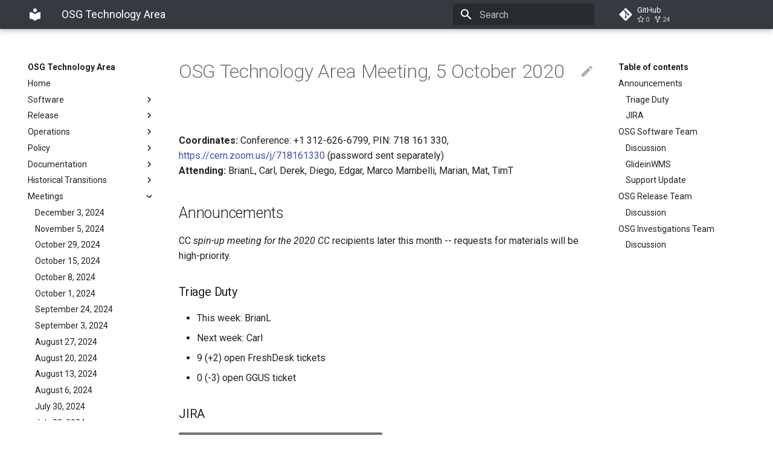

--- FILE ---
content_type: text/html; charset=utf-8
request_url: https://osg-htc.org/technology/meetings/2020/TechArea20201005/
body_size: 8877
content:

<!doctype html>
<html lang="en" class="no-js">
  <head>
    <meta name="robots" content="noindex, nofollow" />

      <meta charset="utf-8">
      <meta name="viewport" content="width=device-width,initial-scale=1">
      
      
      
      
        <link rel="canonical" href="https://osg-htc.org/technology/meetings/2020/TechArea20201005/">
      
      <link rel="icon" href="../../../img/favicon.ico">
      <meta name="generator" content="mkdocs-1.1.2, mkdocs-material-7.1.0">
    
    
      
        <title>October 5, 2020 - OSG Technology Area</title>
      
    
    
      <link rel="stylesheet" href="../../../assets/stylesheets/main.33e2939f.min.css">
      
        
        <link rel="stylesheet" href="../../../assets/stylesheets/palette.ef6f36e2.min.css">
        
      
    
    
    
      
        
        <link rel="preconnect" href="https://fonts.gstatic.com" crossorigin>
        <link rel="stylesheet" href="https://fonts.googleapis.com/css?family=Roboto:300,400,400i,700%7CRoboto+Mono&display=fallback">
        <style>:root{--md-text-font-family:"Roboto";--md-code-font-family:"Roboto Mono"}</style>
      
    
    
    
      <link rel="stylesheet" href="../../../css/extra.css">
    
    
      
    
    
  </head>
  
  
    
    
    
    
    
    <body dir="ltr" data-md-color-scheme="" data-md-color-primary="none" data-md-color-accent="none">
  
    
    <script>function __prefix(e){return new URL("../../..",location).pathname+"."+e}function __get(e,t=localStorage){return JSON.parse(t.getItem(__prefix(e)))}</script>
    
    <input class="md-toggle" data-md-toggle="drawer" type="checkbox" id="__drawer" autocomplete="off">
    <input class="md-toggle" data-md-toggle="search" type="checkbox" id="__search" autocomplete="off">
    <label class="md-overlay" for="__drawer"></label>
    <div data-md-component="skip">
      
        
        <a href="#osg-technology-area-meeting-5-october-2020" class="md-skip">
          Skip to content
        </a>
      
    </div>
    <div data-md-component="announce">
      
    </div>
    
      <header class="md-header" data-md-component="header">
  <nav class="md-header__inner md-grid" aria-label="Header">
    <a href="../../.." title="OSG Technology Area" class="md-header__button md-logo" aria-label="OSG Technology Area" data-md-component="logo">
      
  
  <svg xmlns="http://www.w3.org/2000/svg" viewBox="0 0 24 24"><path d="M12 8a3 3 0 0 0 3-3 3 3 0 0 0-3-3 3 3 0 0 0-3 3 3 3 0 0 0 3 3m0 3.54C9.64 9.35 6.5 8 3 8v11c3.5 0 6.64 1.35 9 3.54 2.36-2.19 5.5-3.54 9-3.54V8c-3.5 0-6.64 1.35-9 3.54z"/></svg>

    </a>
    <label class="md-header__button md-icon" for="__drawer">
      <svg xmlns="http://www.w3.org/2000/svg" viewBox="0 0 24 24"><path d="M3 6h18v2H3V6m0 5h18v2H3v-2m0 5h18v2H3v-2z"/></svg>
    </label>
    <div class="md-header__title" data-md-component="header-title">
      <div class="md-header__ellipsis">
        <div class="md-header__topic">
          <span class="md-ellipsis">
            OSG Technology Area
          </span>
        </div>
        <div class="md-header__topic" data-md-component="header-topic">
          <span class="md-ellipsis">
            
              October 5, 2020
            
          </span>
        </div>
      </div>
    </div>
    
    
    
      <label class="md-header__button md-icon" for="__search">
        <svg xmlns="http://www.w3.org/2000/svg" viewBox="0 0 24 24"><path d="M9.5 3A6.5 6.5 0 0 1 16 9.5c0 1.61-.59 3.09-1.56 4.23l.27.27h.79l5 5-1.5 1.5-5-5v-.79l-.27-.27A6.516 6.516 0 0 1 9.5 16 6.5 6.5 0 0 1 3 9.5 6.5 6.5 0 0 1 9.5 3m0 2C7 5 5 7 5 9.5S7 14 9.5 14 14 12 14 9.5 12 5 9.5 5z"/></svg>
      </label>
      
<div class="md-search" data-md-component="search" role="dialog">
  <label class="md-search__overlay" for="__search"></label>
  <div class="md-search__inner" role="search">
    <form class="md-search__form" name="search">
      <input type="text" class="md-search__input" name="query" aria-label="Search" placeholder="Search" autocapitalize="off" autocorrect="off" autocomplete="off" spellcheck="false" data-md-component="search-query" data-md-state="active" required>
      <label class="md-search__icon md-icon" for="__search">
        <svg xmlns="http://www.w3.org/2000/svg" viewBox="0 0 24 24"><path d="M9.5 3A6.5 6.5 0 0 1 16 9.5c0 1.61-.59 3.09-1.56 4.23l.27.27h.79l5 5-1.5 1.5-5-5v-.79l-.27-.27A6.516 6.516 0 0 1 9.5 16 6.5 6.5 0 0 1 3 9.5 6.5 6.5 0 0 1 9.5 3m0 2C7 5 5 7 5 9.5S7 14 9.5 14 14 12 14 9.5 12 5 9.5 5z"/></svg>
        <svg xmlns="http://www.w3.org/2000/svg" viewBox="0 0 24 24"><path d="M20 11v2H8l5.5 5.5-1.42 1.42L4.16 12l7.92-7.92L13.5 5.5 8 11h12z"/></svg>
      </label>
      <button type="reset" class="md-search__icon md-icon" aria-label="Clear" tabindex="-1">
        <svg xmlns="http://www.w3.org/2000/svg" viewBox="0 0 24 24"><path d="M19 6.41 17.59 5 12 10.59 6.41 5 5 6.41 10.59 12 5 17.59 6.41 19 12 13.41 17.59 19 19 17.59 13.41 12 19 6.41z"/></svg>
      </button>
    </form>
    <div class="md-search__output">
      <div class="md-search__scrollwrap" data-md-scrollfix>
        <div class="md-search-result" data-md-component="search-result">
          <div class="md-search-result__meta">
            Initializing search
          </div>
          <ol class="md-search-result__list"></ol>
        </div>
      </div>
    </div>
  </div>
</div>
    
    
      <div class="md-header__source">
        
<a href="https://github.com/osg-htc/technology/" title="Go to repository" class="md-source" data-md-component="source">
  <div class="md-source__icon md-icon">
    
    <svg xmlns="http://www.w3.org/2000/svg" viewBox="0 0 448 512"><path d="M439.55 236.05 244 40.45a28.87 28.87 0 0 0-40.81 0l-40.66 40.63 51.52 51.52c27.06-9.14 52.68 16.77 43.39 43.68l49.66 49.66c34.23-11.8 61.18 31 35.47 56.69-26.49 26.49-70.21-2.87-56-37.34L240.22 199v121.85c25.3 12.54 22.26 41.85 9.08 55a34.34 34.34 0 0 1-48.55 0c-17.57-17.6-11.07-46.91 11.25-56v-123c-20.8-8.51-24.6-30.74-18.64-45L142.57 101 8.45 235.14a28.86 28.86 0 0 0 0 40.81l195.61 195.6a28.86 28.86 0 0 0 40.8 0l194.69-194.69a28.86 28.86 0 0 0 0-40.81z"/></svg>
  </div>
  <div class="md-source__repository">
    GitHub
  </div>
</a>
      </div>
    
  </nav>
</header>
    
    <div class="md-container" data-md-component="container">
      
      
        
      
      <main class="md-main" data-md-component="main">
        <div class="md-main__inner md-grid">
          
            
              
              <div class="md-sidebar md-sidebar--primary" data-md-component="sidebar" data-md-type="navigation" >
                <div class="md-sidebar__scrollwrap">
                  <div class="md-sidebar__inner">
                    


<nav class="md-nav md-nav--primary" aria-label="Navigation" data-md-level="0">
  <label class="md-nav__title" for="__drawer">
    <a href="../../.." title="OSG Technology Area" class="md-nav__button md-logo" aria-label="OSG Technology Area" data-md-component="logo">
      
  
  <svg xmlns="http://www.w3.org/2000/svg" viewBox="0 0 24 24"><path d="M12 8a3 3 0 0 0 3-3 3 3 0 0 0-3-3 3 3 0 0 0-3 3 3 3 0 0 0 3 3m0 3.54C9.64 9.35 6.5 8 3 8v11c3.5 0 6.64 1.35 9 3.54 2.36-2.19 5.5-3.54 9-3.54V8c-3.5 0-6.64 1.35-9 3.54z"/></svg>

    </a>
    OSG Technology Area
  </label>
  
    <div class="md-nav__source">
      
<a href="https://github.com/osg-htc/technology/" title="Go to repository" class="md-source" data-md-component="source">
  <div class="md-source__icon md-icon">
    
    <svg xmlns="http://www.w3.org/2000/svg" viewBox="0 0 448 512"><path d="M439.55 236.05 244 40.45a28.87 28.87 0 0 0-40.81 0l-40.66 40.63 51.52 51.52c27.06-9.14 52.68 16.77 43.39 43.68l49.66 49.66c34.23-11.8 61.18 31 35.47 56.69-26.49 26.49-70.21-2.87-56-37.34L240.22 199v121.85c25.3 12.54 22.26 41.85 9.08 55a34.34 34.34 0 0 1-48.55 0c-17.57-17.6-11.07-46.91 11.25-56v-123c-20.8-8.51-24.6-30.74-18.64-45L142.57 101 8.45 235.14a28.86 28.86 0 0 0 0 40.81l195.61 195.6a28.86 28.86 0 0 0 40.8 0l194.69-194.69a28.86 28.86 0 0 0 0-40.81z"/></svg>
  </div>
  <div class="md-source__repository">
    GitHub
  </div>
</a>
    </div>
  
  <ul class="md-nav__list" data-md-scrollfix>
    
      
      
      

  
  
  
    <li class="md-nav__item">
      <a href="../../.." class="md-nav__link">
        Home
      </a>
    </li>
  

    
      
      
      

  
  
  
    
    <li class="md-nav__item md-nav__item--nested">
      
      
        <input class="md-nav__toggle md-toggle" data-md-toggle="__nav_2" type="checkbox" id="__nav_2" >
      
      <label class="md-nav__link" for="__nav_2">
        Software
        <span class="md-nav__icon md-icon"></span>
      </label>
      <nav class="md-nav" aria-label="Software" data-md-level="1">
        <label class="md-nav__title" for="__nav_2">
          <span class="md-nav__icon md-icon"></span>
          Software
        </label>
        <ul class="md-nav__list" data-md-scrollfix>
          
            
  
  
  
    
    <li class="md-nav__item md-nav__item--nested">
      
      
        <input class="md-nav__toggle md-toggle" data-md-toggle="__nav_2_1" type="checkbox" id="__nav_2_1" >
      
      <label class="md-nav__link" for="__nav_2_1">
        Packaging
        <span class="md-nav__icon md-icon"></span>
      </label>
      <nav class="md-nav" aria-label="Packaging" data-md-level="2">
        <label class="md-nav__title" for="__nav_2_1">
          <span class="md-nav__icon md-icon"></span>
          Packaging
        </label>
        <ul class="md-nav__list" data-md-scrollfix>
          
            
  
  
  
    <li class="md-nav__item">
      <a href="../../../software/rpm-development-guide/" class="md-nav__link">
        RPM Development Guide
      </a>
    </li>
  

          
            
  
  
  
    <li class="md-nav__item">
      <a href="../../../software/osg-build-tools/" class="md-nav__link">
        OSG Build Tools
      </a>
    </li>
  

          
            
  
  
  
    <li class="md-nav__item">
      <a href="../../../software/quilt/" class="md-nav__link">
        Using Quilt
      </a>
    </li>
  

          
            
  
  
  
    <li class="md-nav__item">
      <a href="../../../software/koji-workflow/" class="md-nav__link">
        Koji Workflow
      </a>
    </li>
  

          
            
  
  
  
    <li class="md-nav__item">
      <a href="../../../software/create-vo-client/" class="md-nav__link">
        Creating the VO Client Package
      </a>
    </li>
  

          
            
  
  
  
    <li class="md-nav__item">
      <a href="../../../software/container-development-guide/" class="md-nav__link">
        Container Development Guide
      </a>
    </li>
  

          
            
  
  
  
    <li class="md-nav__item">
      <a href="../../../software/koji-mass-rebuilds/" class="md-nav__link">
        Koji Mass Rebuilds
      </a>
    </li>
  

          
        </ul>
      </nav>
    </li>
  

          
            
  
  
  
    
    <li class="md-nav__item md-nav__item--nested">
      
      
        <input class="md-nav__toggle md-toggle" data-md-toggle="__nav_2_2" type="checkbox" id="__nav_2_2" >
      
      <label class="md-nav__link" for="__nav_2_2">
        Development
        <span class="md-nav__icon md-icon"></span>
      </label>
      <nav class="md-nav" aria-label="Development" data-md-level="2">
        <label class="md-nav__title" for="__nav_2_2">
          <span class="md-nav__icon md-icon"></span>
          Development
        </label>
        <ul class="md-nav__list" data-md-scrollfix>
          
            
  
  
  
    <li class="md-nav__item">
      <a href="../../../software/development-process/" class="md-nav__link">
        Development Process
      </a>
    </li>
  

          
            
  
  
  
    <li class="md-nav__item">
      <a href="../../../software/git-software-development/" class="md-nav__link">
        Git Software Development Process
      </a>
    </li>
  

          
            
  
  
  
    <li class="md-nav__item">
      <a href="../../../software/ce-test-scaling/" class="md-nav__link">
        CE Scale Testing
      </a>
    </li>
  

          
            
  
  
  
    <li class="md-nav__item">
      <a href="../../../software/ipv6-testing/" class="md-nav__link">
        IPv6 Testing
      </a>
    </li>
  

          
            
  
  
  
    <li class="md-nav__item">
      <a href="../../../software/requesting-tokens/" class="md-nav__link">
        How to Request Tokens
      </a>
    </li>
  

          
        </ul>
      </nav>
    </li>
  

          
            
  
  
  
    
    <li class="md-nav__item md-nav__item--nested">
      
      
        <input class="md-nav__toggle md-toggle" data-md-toggle="__nav_2_3" type="checkbox" id="__nav_2_3" >
      
      <label class="md-nav__link" for="__nav_2_3">
        Technologies
        <span class="md-nav__icon md-icon"></span>
      </label>
      <nav class="md-nav" aria-label="Technologies" data-md-level="2">
        <label class="md-nav__title" for="__nav_2_3">
          <span class="md-nav__icon md-icon"></span>
          Technologies
        </label>
        <ul class="md-nav__list" data-md-scrollfix>
          
            
  
  
  
    <li class="md-nav__item">
      <a href="../../../software/ospool-containers/" class="md-nav__link">
        OSPool Containers
      </a>
    </li>
  

          
        </ul>
      </nav>
    </li>
  

          
            
  
  
  
    <li class="md-nav__item">
      <a href="../../../policy/software-support/" class="md-nav__link">
        Software Support
      </a>
    </li>
  

          
            
  
  
  
    <li class="md-nav__item">
      <a href="../../../software/effort-tracking/" class="md-nav__link">
        Effort Tracking
      </a>
    </li>
  

          
            
  
  
  
    <li class="md-nav__item">
      <a href="../../../software/new-team-member/" class="md-nav__link">
        New Team Member
      </a>
    </li>
  

          
            
  
  
  
    <li class="md-nav__item">
      <a href="../../../software/user-certs/" class="md-nav__link">
        User Certificates
      </a>
    </li>
  

          
        </ul>
      </nav>
    </li>
  

    
      
      
      

  
  
  
    
    <li class="md-nav__item md-nav__item--nested">
      
      
        <input class="md-nav__toggle md-toggle" data-md-toggle="__nav_3" type="checkbox" id="__nav_3" >
      
      <label class="md-nav__link" for="__nav_3">
        Release
        <span class="md-nav__icon md-icon"></span>
      </label>
      <nav class="md-nav" aria-label="Release" data-md-level="1">
        <label class="md-nav__title" for="__nav_3">
          <span class="md-nav__icon md-icon"></span>
          Release
        </label>
        <ul class="md-nav__list" data-md-scrollfix>
          
            
  
  
  
    <li class="md-nav__item">
      <a href="../../../release/cut-sw-release/" class="md-nav__link">
        How to Cut a Release
      </a>
    </li>
  

          
            
  
  
  
    <li class="md-nav__item">
      <a href="../../../release/announce-rft-packages/" class="md-nav__link">
        Ready for Testing Announcements
      </a>
    </li>
  

          
            
  
  
  
    <li class="md-nav__item">
      <a href="../../../release/new-release-series/" class="md-nav__link">
        New Release Series
      </a>
    </li>
  

          
            
  
  
  
    <li class="md-nav__item">
      <a href="../../../release/new-os-series/" class="md-nav__link">
        New OS Series
      </a>
    </li>
  

          
            
  
  
  
    <li class="md-nav__item">
      <a href="../../../release/release-eol/" class="md-nav__link">
        Release Series End-of-Life
      </a>
    </li>
  

          
            
  
  
  
    <li class="md-nav__item">
      <a href="../../../release/itb-testing/" class="md-nav__link">
        ITB Prerelease Testing
      </a>
    </li>
  

          
            
  
  
  
    <li class="md-nav__item">
      <a href="../../../release/empty-pkgs/" class="md-nav__link">
        Empty Packages
      </a>
    </li>
  

          
        </ul>
      </nav>
    </li>
  

    
      
      
      

  
  
  
    
    <li class="md-nav__item md-nav__item--nested">
      
      
        <input class="md-nav__toggle md-toggle" data-md-toggle="__nav_4" type="checkbox" id="__nav_4" >
      
      <label class="md-nav__link" for="__nav_4">
        Operations
        <span class="md-nav__icon md-icon"></span>
      </label>
      <nav class="md-nav" aria-label="Operations" data-md-level="1">
        <label class="md-nav__title" for="__nav_4">
          <span class="md-nav__icon md-icon"></span>
          Operations
        </label>
        <ul class="md-nav__list" data-md-scrollfix>
          
            
  
  
  
    <li class="md-nav__item">
      <a href="../../../operations/comanage-sop/" class="md-nav__link">
        COManage SOP
      </a>
    </li>
  

          
            
  
  
  
    <li class="md-nav__item">
      <a href="../../../operations/comanage-recipes/" class="md-nav__link">
        COManage Recipes
      </a>
    </li>
  

          
            
  
  
  
    <li class="md-nav__item">
      <a href="../../../operations/comanage-troubleshooting-guide/" class="md-nav__link">
        COmanage Troubleshooting Guide
      </a>
    </li>
  

          
        </ul>
      </nav>
    </li>
  

    
      
      
      

  
  
  
    
    <li class="md-nav__item md-nav__item--nested">
      
      
        <input class="md-nav__toggle md-toggle" data-md-toggle="__nav_5" type="checkbox" id="__nav_5" >
      
      <label class="md-nav__link" for="__nav_5">
        Policy
        <span class="md-nav__icon md-icon"></span>
      </label>
      <nav class="md-nav" aria-label="Policy" data-md-level="1">
        <label class="md-nav__title" for="__nav_5">
          <span class="md-nav__icon md-icon"></span>
          Policy
        </label>
        <ul class="md-nav__list" data-md-scrollfix>
          
            
  
  
  
    <li class="md-nav__item">
      <a href="../../../policy/campus-cyberinfrastructure/" class="md-nav__link">
        Campus Cyberinfrastructure
      </a>
    </li>
  

          
            
  
  
  
    <li class="md-nav__item">
      <a href="../../../policy/collab-bearer-tokens/" class="md-nav__link">
        Collaborations and Bearer Tokens
      </a>
    </li>
  

          
            
  
  
  
    <li class="md-nav__item">
      <a href="../../../policy/external-oasis-repos/" class="md-nav__link">
        OASIS Repository Mirroring
      </a>
    </li>
  

          
            
  
  
  
    <li class="md-nav__item">
      <a href="../../../policy/flexible-release-model/" class="md-nav__link">
        Flexible Release Model
      </a>
    </li>
  

          
            
  
  
  
    <li class="md-nav__item">
      <a href="../../../policy/software-release/" class="md-nav__link">
        Software Release Policy
      </a>
    </li>
  

          
            
  
  
  
    <li class="md-nav__item">
      <a href="../../../policy/container-release/" class="md-nav__link">
        Container Release Policy
      </a>
    </li>
  

          
            
  
  
  
    <li class="md-nav__item">
      <a href="../../../policy/community-testing/" class="md-nav__link">
        Community Testing
      </a>
    </li>
  

          
            
  
  
  
    <li class="md-nav__item">
      <a href="../../../policy/new-ospool-user/" class="md-nav__link">
        New OSPool User Registration
      </a>
    </li>
  

          
            
  
  
  
    <li class="md-nav__item">
      <a href="../../../policy/topology-registration/" class="md-nav__link">
        Handling Topology/Contacts Registrations
      </a>
    </li>
  

          
        </ul>
      </nav>
    </li>
  

    
      
      
      

  
  
  
    
    <li class="md-nav__item md-nav__item--nested">
      
      
        <input class="md-nav__toggle md-toggle" data-md-toggle="__nav_6" type="checkbox" id="__nav_6" >
      
      <label class="md-nav__link" for="__nav_6">
        Documentation
        <span class="md-nav__icon md-icon"></span>
      </label>
      <nav class="md-nav" aria-label="Documentation" data-md-level="1">
        <label class="md-nav__title" for="__nav_6">
          <span class="md-nav__icon md-icon"></span>
          Documentation
        </label>
        <ul class="md-nav__list" data-md-scrollfix>
          
            
  
  
  
    <li class="md-nav__item">
      <a href="../../../documentation/writing-documentation/" class="md-nav__link">
        Writing Documentation
      </a>
    </li>
  

          
            
  
  
  
    <li class="md-nav__item">
      <a href="../../../documentation/reviewing-documentation/" class="md-nav__link">
        Reviewing Documentation
      </a>
    </li>
  

          
            
  
  
  
    <li class="md-nav__item">
      <a href="../../../documentation/style-guide/" class="md-nav__link">
        Markdown Style Guide
      </a>
    </li>
  

          
            
  
  
  
    <li class="md-nav__item">
      <a href="../../../documentation/publish-osg-pages/" class="md-nav__link">
        Publishing OSG pages
      </a>
    </li>
  

          
        </ul>
      </nav>
    </li>
  

    
      
      
      

  
  
  
    
    <li class="md-nav__item md-nav__item--nested">
      
      
        <input class="md-nav__toggle md-toggle" data-md-toggle="__nav_7" type="checkbox" id="__nav_7" >
      
      <label class="md-nav__link" for="__nav_7">
        Historical Transitions
        <span class="md-nav__icon md-icon"></span>
      </label>
      <nav class="md-nav" aria-label="Historical Transitions" data-md-level="1">
        <label class="md-nav__title" for="__nav_7">
          <span class="md-nav__icon md-icon"></span>
          Historical Transitions
        </label>
        <ul class="md-nav__list" data-md-scrollfix>
          
            
  
  
  
    <li class="md-nav__item">
      <a href="../../../policy/service-migrations-spring-2018/" class="md-nav__link">
        Service Migrations - Spring 2018
      </a>
    </li>
  

          
            
  
  
  
    <li class="md-nav__item">
      <a href="../../../policy/gums-retire/" class="md-nav__link">
        GUMS Retirement
      </a>
    </li>
  

          
            
  
  
  
    <li class="md-nav__item">
      <a href="../../../policy/bestman2-retire/" class="md-nav__link">
        BeStMan2 Retirement
      </a>
    </li>
  

          
            
  
  
  
    <li class="md-nav__item">
      <a href="../../../policy/voms-admin-retire/" class="md-nav__link">
        VOMS Admin Retirement
      </a>
    </li>
  

          
            
  
  
  
    <li class="md-nav__item">
      <a href="../../../projects/sha2-support/" class="md-nav__link">
        SHA-2 Support
      </a>
    </li>
  

          
            
  
  
  
    <li class="md-nav__item">
      <a href="../../../documentation/markdown-migration/" class="md-nav__link">
        Migrating Documents to Markdown
      </a>
    </li>
  

          
            
  
  
  
    <li class="md-nav__item">
      <a href="../../../policy/cream-support/" class="md-nav__link">
        CREAM-CE Support
      </a>
    </li>
  

          
            
  
  
  
    <li class="md-nav__item">
      <a href="../../../policy/globus-toolkit/" class="md-nav__link">
        Globus Toolkit Support
      </a>
    </li>
  

          
            
  
  
  
    <li class="md-nav__item">
      <a href="../../../policy/gridftp-gsi-migration/" class="md-nav__link">
        GridFTP and GSI Migration
      </a>
    </li>
  

          
            
  
  
  
    <li class="md-nav__item">
      <a href="../../../policy/repo-layout-migration-2025/" class="md-nav__link">
        Repo Layout Migration - Jan 2025
      </a>
    </li>
  

          
        </ul>
      </nav>
    </li>
  

    
      
      
      

  
  
    
  
  
    
    <li class="md-nav__item md-nav__item--active md-nav__item--nested">
      
      
        <input class="md-nav__toggle md-toggle" data-md-toggle="__nav_8" type="checkbox" id="__nav_8" checked>
      
      <label class="md-nav__link" for="__nav_8">
        Meetings
        <span class="md-nav__icon md-icon"></span>
      </label>
      <nav class="md-nav" aria-label="Meetings" data-md-level="1">
        <label class="md-nav__title" for="__nav_8">
          <span class="md-nav__icon md-icon"></span>
          Meetings
        </label>
        <ul class="md-nav__list" data-md-scrollfix>
          
            
  
  
  
    <li class="md-nav__item">
      <a href="../../2024/TechArea20241203/" class="md-nav__link">
        December 3, 2024
      </a>
    </li>
  

          
            
  
  
  
    <li class="md-nav__item">
      <a href="../../2024/TechArea20241105/" class="md-nav__link">
        November 5, 2024
      </a>
    </li>
  

          
            
  
  
  
    <li class="md-nav__item">
      <a href="../../2024/TechArea20241029/" class="md-nav__link">
        October 29, 2024
      </a>
    </li>
  

          
            
  
  
  
    <li class="md-nav__item">
      <a href="../../2024/TechArea20241015/" class="md-nav__link">
        October 15, 2024
      </a>
    </li>
  

          
            
  
  
  
    <li class="md-nav__item">
      <a href="../../2024/TechArea20241008/" class="md-nav__link">
        October 8, 2024
      </a>
    </li>
  

          
            
  
  
  
    <li class="md-nav__item">
      <a href="../../2024/TechArea20241001/" class="md-nav__link">
        October 1, 2024
      </a>
    </li>
  

          
            
  
  
  
    <li class="md-nav__item">
      <a href="../../2024/TechArea20240924/" class="md-nav__link">
        September 24, 2024
      </a>
    </li>
  

          
            
  
  
  
    <li class="md-nav__item">
      <a href="../../2024/TechArea20240903/" class="md-nav__link">
        September 3, 2024
      </a>
    </li>
  

          
            
  
  
  
    <li class="md-nav__item">
      <a href="../../2024/TechArea20240827/" class="md-nav__link">
        August 27, 2024
      </a>
    </li>
  

          
            
  
  
  
    <li class="md-nav__item">
      <a href="../../2024/TechArea20240820/" class="md-nav__link">
        August 20, 2024
      </a>
    </li>
  

          
            
  
  
  
    <li class="md-nav__item">
      <a href="../../2024/TechArea20240813/" class="md-nav__link">
        August 13, 2024
      </a>
    </li>
  

          
            
  
  
  
    <li class="md-nav__item">
      <a href="../../2024/TechArea20240806/" class="md-nav__link">
        August 6, 2024
      </a>
    </li>
  

          
            
  
  
  
    <li class="md-nav__item">
      <a href="../../2024/TechArea20240730/" class="md-nav__link">
        July 30, 2024
      </a>
    </li>
  

          
            
  
  
  
    <li class="md-nav__item">
      <a href="../../2024/TechArea20240723/" class="md-nav__link">
        July 23, 2024
      </a>
    </li>
  

          
            
  
  
  
    <li class="md-nav__item">
      <a href="../../2024/TechArea20240716/" class="md-nav__link">
        July 16, 2024
      </a>
    </li>
  

          
            
  
  
  
    <li class="md-nav__item">
      <a href="../../2024/TechArea20240702/" class="md-nav__link">
        July 2, 2024
      </a>
    </li>
  

          
            
  
  
  
    <li class="md-nav__item">
      <a href="../../2024/TechArea20240625/" class="md-nav__link">
        June 25, 2024
      </a>
    </li>
  

          
            
  
  
  
    <li class="md-nav__item">
      <a href="../../2024/TechArea20240618/" class="md-nav__link">
        June 18, 2024
      </a>
    </li>
  

          
            
  
  
  
    <li class="md-nav__item">
      <a href="../../2024/TechArea20240611/" class="md-nav__link">
        June 11, 2024
      </a>
    </li>
  

          
            
  
  
  
    <li class="md-nav__item">
      <a href="../../2024/TechArea20240528/" class="md-nav__link">
        May 28, 2024
      </a>
    </li>
  

          
            
  
  
  
    <li class="md-nav__item">
      <a href="../../2024/TechArea20240521/" class="md-nav__link">
        May 21, 2024
      </a>
    </li>
  

          
            
  
  
  
    <li class="md-nav__item">
      <a href="../../2024/TechArea20240514/" class="md-nav__link">
        May 14, 2024
      </a>
    </li>
  

          
            
  
  
  
    <li class="md-nav__item">
      <a href="../../2024/TechArea20240507/" class="md-nav__link">
        May 7, 2024
      </a>
    </li>
  

          
            
  
  
  
    <li class="md-nav__item">
      <a href="../../2024/TechArea20240430/" class="md-nav__link">
        April 30, 2024
      </a>
    </li>
  

          
            
  
  
  
    <li class="md-nav__item">
      <a href="../../2024/TechArea20240416/" class="md-nav__link">
        April 16, 2024
      </a>
    </li>
  

          
            
  
  
  
    <li class="md-nav__item">
      <a href="../../2024/TechArea20240409/" class="md-nav__link">
        April 9, 2024
      </a>
    </li>
  

          
            
  
  
  
    <li class="md-nav__item">
      <a href="../../2024/TechArea20240402/" class="md-nav__link">
        April 2, 2024
      </a>
    </li>
  

          
            
  
  
  
    <li class="md-nav__item">
      <a href="../../2024/TechArea20240319/" class="md-nav__link">
        March 19, 2024
      </a>
    </li>
  

          
            
  
  
  
    <li class="md-nav__item">
      <a href="../../2024/TechArea20240312/" class="md-nav__link">
        March 12, 2024
      </a>
    </li>
  

          
            
  
  
  
    <li class="md-nav__item">
      <a href="../../2024/TechArea20240305/" class="md-nav__link">
        March 5, 2024
      </a>
    </li>
  

          
            
  
  
  
    <li class="md-nav__item">
      <a href="../../2024/TechArea20240227/" class="md-nav__link">
        February 27, 2024
      </a>
    </li>
  

          
            
  
  
  
    <li class="md-nav__item">
      <a href="../../2024/TechArea20240220/" class="md-nav__link">
        February 20, 2024
      </a>
    </li>
  

          
            
  
  
  
    <li class="md-nav__item">
      <a href="../../2024/TechArea20240213/" class="md-nav__link">
        February 13, 2024
      </a>
    </li>
  

          
            
  
  
  
    <li class="md-nav__item">
      <a href="../../2024/TechArea20240206/" class="md-nav__link">
        February 6, 2024
      </a>
    </li>
  

          
            
  
  
  
    <li class="md-nav__item">
      <a href="../../2024/TechArea20240130/" class="md-nav__link">
        January 30, 2024
      </a>
    </li>
  

          
            
  
  
  
    <li class="md-nav__item">
      <a href="../../2024/TechArea20240123/" class="md-nav__link">
        January 23, 2024
      </a>
    </li>
  

          
            
  
  
  
    <li class="md-nav__item">
      <a href="../../2024/TechArea20240116/" class="md-nav__link">
        January 16, 2024
      </a>
    </li>
  

          
            
  
  
  
    <li class="md-nav__item">
      <a href="../../2024/TechArea20240109/" class="md-nav__link">
        January 9, 2024
      </a>
    </li>
  

          
            
  
  
  
    <li class="md-nav__item">
      <a href="../../2024/TechArea20240102/" class="md-nav__link">
        January 2, 2024
      </a>
    </li>
  

          
            
  
  
  
    <li class="md-nav__item">
      <a href="../../2023/TechArea20231219/" class="md-nav__link">
        December 19, 2023
      </a>
    </li>
  

          
            
  
  
  
    <li class="md-nav__item">
      <a href="../../2023/TechArea20231212/" class="md-nav__link">
        December 12, 2023
      </a>
    </li>
  

          
            
  
  
  
    <li class="md-nav__item">
      <a href="../../2023/TechArea20231205/" class="md-nav__link">
        December 5, 2023
      </a>
    </li>
  

          
            
  
  
  
    <li class="md-nav__item">
      <a href="../../2023/TechArea20231128/" class="md-nav__link">
        November 28, 2023
      </a>
    </li>
  

          
            
  
  
  
    <li class="md-nav__item">
      <a href="../../2023/TechArea20231114/" class="md-nav__link">
        November 14, 2023
      </a>
    </li>
  

          
            
  
  
  
    <li class="md-nav__item">
      <a href="../../2023/TechArea20231107/" class="md-nav__link">
        November 7, 2023
      </a>
    </li>
  

          
            
  
  
  
    <li class="md-nav__item">
      <a href="../../2023/TechArea20231031/" class="md-nav__link">
        October 31, 2023
      </a>
    </li>
  

          
            
  
  
  
    <li class="md-nav__item">
      <a href="../../2023/TechArea20231024/" class="md-nav__link">
        October 24, 2023
      </a>
    </li>
  

          
            
  
  
  
    <li class="md-nav__item">
      <a href="../../2023/TechArea20231017/" class="md-nav__link">
        October 17, 2023
      </a>
    </li>
  

          
            
  
  
  
    <li class="md-nav__item">
      <a href="../../2023/TechArea20231010/" class="md-nav__link">
        October 10, 2023
      </a>
    </li>
  

          
            
  
  
  
    <li class="md-nav__item">
      <a href="../../2023/TechArea20231003/" class="md-nav__link">
        October 3, 2023
      </a>
    </li>
  

          
            
  
  
  
    <li class="md-nav__item">
      <a href="../../2023/TechArea20230926/" class="md-nav__link">
        September 26, 2023
      </a>
    </li>
  

          
            
  
  
  
    <li class="md-nav__item">
      <a href="../../2023/TechArea20230919/" class="md-nav__link">
        September 19, 2023
      </a>
    </li>
  

          
            
  
  
  
    <li class="md-nav__item">
      <a href="../../2023/TechArea20230905/" class="md-nav__link">
        September 5, 2023
      </a>
    </li>
  

          
            
  
  
  
    <li class="md-nav__item">
      <a href="../../2023/TechArea20230829/" class="md-nav__link">
        August 29, 2023
      </a>
    </li>
  

          
            
  
  
  
    <li class="md-nav__item">
      <a href="../../2023/TechArea20230815/" class="md-nav__link">
        August 15, 2023
      </a>
    </li>
  

          
            
  
  
  
    <li class="md-nav__item">
      <a href="../../2023/TechArea20230808/" class="md-nav__link">
        August 8, 2023
      </a>
    </li>
  

          
            
  
  
  
    <li class="md-nav__item">
      <a href="../../2023/TechArea20230801/" class="md-nav__link">
        August 1, 2023
      </a>
    </li>
  

          
            
  
  
  
    <li class="md-nav__item">
      <a href="../../2023/TechArea20230725/" class="md-nav__link">
        July 25, 2023
      </a>
    </li>
  

          
            
  
  
  
    <li class="md-nav__item">
      <a href="../../2023/TechArea20230718/" class="md-nav__link">
        July 18, 2023
      </a>
    </li>
  

          
            
  
  
  
    <li class="md-nav__item">
      <a href="../../2023/TechArea20230627/" class="md-nav__link">
        June 27, 2023
      </a>
    </li>
  

          
            
  
  
  
    <li class="md-nav__item">
      <a href="../../2023/TechArea20230620/" class="md-nav__link">
        June 20, 2023
      </a>
    </li>
  

          
            
  
  
  
    <li class="md-nav__item">
      <a href="../../2023/TechArea20230613/" class="md-nav__link">
        June 13, 2023
      </a>
    </li>
  

          
            
  
  
  
    <li class="md-nav__item">
      <a href="../../2023/TechArea20230606/" class="md-nav__link">
        June 6, 2023
      </a>
    </li>
  

          
            
  
  
  
    <li class="md-nav__item">
      <a href="../../2023/TechArea20230530/" class="md-nav__link">
        May 30, 2023
      </a>
    </li>
  

          
            
  
  
  
    <li class="md-nav__item">
      <a href="../../2023/TechArea20230523/" class="md-nav__link">
        May 23, 2023
      </a>
    </li>
  

          
            
  
  
  
    <li class="md-nav__item">
      <a href="../../2023/TechArea20230516/" class="md-nav__link">
        May 16, 2023
      </a>
    </li>
  

          
            
  
  
  
    <li class="md-nav__item">
      <a href="../../2023/TechArea20230509/" class="md-nav__link">
        May 9, 2023
      </a>
    </li>
  

          
            
  
  
  
    <li class="md-nav__item">
      <a href="../../2023/TechArea20230418/" class="md-nav__link">
        April 18, 2023
      </a>
    </li>
  

          
            
  
  
  
    <li class="md-nav__item">
      <a href="../../2023/TechArea20230404/" class="md-nav__link">
        April 4, 2023
      </a>
    </li>
  

          
            
  
  
  
    <li class="md-nav__item">
      <a href="../../2023/TechArea20230328/" class="md-nav__link">
        March 28, 2023
      </a>
    </li>
  

          
            
  
  
  
    <li class="md-nav__item">
      <a href="../../2023/TechArea20230314/" class="md-nav__link">
        March 14, 2023
      </a>
    </li>
  

          
            
  
  
  
    <li class="md-nav__item">
      <a href="../../2023/TechArea20230221/" class="md-nav__link">
        February 28, 2023
      </a>
    </li>
  

          
            
  
  
  
    <li class="md-nav__item">
      <a href="../../2023/TechArea20230221/" class="md-nav__link">
        February 21, 2023
      </a>
    </li>
  

          
            
  
  
  
    <li class="md-nav__item">
      <a href="../../2023/TechArea20230214/" class="md-nav__link">
        February 14, 2023
      </a>
    </li>
  

          
            
  
  
  
    <li class="md-nav__item">
      <a href="../../2023/TechArea20230207/" class="md-nav__link">
        February 7, 2023
      </a>
    </li>
  

          
            
  
  
  
    <li class="md-nav__item">
      <a href="../../2023/TechArea20230131/" class="md-nav__link">
        January 31, 2023
      </a>
    </li>
  

          
            
  
  
  
    <li class="md-nav__item">
      <a href="../../2023/TechArea20230124/" class="md-nav__link">
        January 24, 2023
      </a>
    </li>
  

          
            
  
  
  
    <li class="md-nav__item">
      <a href="../../2023/TechArea20230117/" class="md-nav__link">
        January 17, 2023
      </a>
    </li>
  

          
            
  
  
  
    <li class="md-nav__item">
      <a href="../../2023/TechArea20230103/" class="md-nav__link">
        January 3, 2023
      </a>
    </li>
  

          
            
  
  
  
    <li class="md-nav__item">
      <a href="../../2022/TechArea20221220/" class="md-nav__link">
        December 20, 2022
      </a>
    </li>
  

          
            
  
  
  
    <li class="md-nav__item">
      <a href="../../2022/TechArea20221213/" class="md-nav__link">
        December 13, 2022
      </a>
    </li>
  

          
            
  
  
  
    <li class="md-nav__item">
      <a href="../../2022/TechArea20221206/" class="md-nav__link">
        December 6, 2022
      </a>
    </li>
  

          
            
  
  
  
    <li class="md-nav__item">
      <a href="../../2022/TechArea20221129/" class="md-nav__link">
        November 29, 2022
      </a>
    </li>
  

          
            
  
  
  
    <li class="md-nav__item">
      <a href="../../2022/TechArea20221122/" class="md-nav__link">
        November 22, 2022
      </a>
    </li>
  

          
            
  
  
  
    <li class="md-nav__item">
      <a href="../../2022/TechArea20221115/" class="md-nav__link">
        November 15, 2022
      </a>
    </li>
  

          
            
  
  
  
    <li class="md-nav__item">
      <a href="../../2022/TechArea20221108/" class="md-nav__link">
        November 8, 2022
      </a>
    </li>
  

          
            
  
  
  
    <li class="md-nav__item">
      <a href="../../2022/TechArea20221101/" class="md-nav__link">
        November 1, 2022
      </a>
    </li>
  

          
            
  
  
  
    <li class="md-nav__item">
      <a href="../../2022/TechArea20221004/" class="md-nav__link">
        October 4, 2022
      </a>
    </li>
  

          
            
  
  
  
    <li class="md-nav__item">
      <a href="../../2022/TechArea20220927/" class="md-nav__link">
        September 27, 2022
      </a>
    </li>
  

          
            
  
  
  
    <li class="md-nav__item">
      <a href="../../2022/TechArea20220920/" class="md-nav__link">
        September 20, 2022
      </a>
    </li>
  

          
            
  
  
  
    <li class="md-nav__item">
      <a href="../../2022/TechArea20220913/" class="md-nav__link">
        September 13, 2022
      </a>
    </li>
  

          
            
  
  
  
    <li class="md-nav__item">
      <a href="../../2022/TechArea20220906/" class="md-nav__link">
        September 6, 2022
      </a>
    </li>
  

          
            
  
  
  
    <li class="md-nav__item">
      <a href="../../2022/TechArea20220830/" class="md-nav__link">
        August 30, 2022
      </a>
    </li>
  

          
            
  
  
  
    <li class="md-nav__item">
      <a href="../../2022/TechArea20220823/" class="md-nav__link">
        August 23, 2022
      </a>
    </li>
  

          
            
  
  
  
    <li class="md-nav__item">
      <a href="../../2022/TechArea20220816/" class="md-nav__link">
        August 16, 2022
      </a>
    </li>
  

          
            
  
  
  
    <li class="md-nav__item">
      <a href="../../2022/TechArea20220809/" class="md-nav__link">
        August 9, 2022
      </a>
    </li>
  

          
            
  
  
  
    <li class="md-nav__item">
      <a href="../../2022/TechArea20220802/" class="md-nav__link">
        August 2, 2022
      </a>
    </li>
  

          
            
  
  
  
    <li class="md-nav__item">
      <a href="../../2022/TechArea20220726/" class="md-nav__link">
        July 26, 2022
      </a>
    </li>
  

          
            
  
  
  
    <li class="md-nav__item">
      <a href="../../2022/TechArea20220628/" class="md-nav__link">
        June 28, 2022
      </a>
    </li>
  

          
            
  
  
  
    <li class="md-nav__item">
      <a href="../../2022/TechArea20220621/" class="md-nav__link">
        June 21, 2022
      </a>
    </li>
  

          
            
  
  
  
    <li class="md-nav__item">
      <a href="../../2022/TechArea20220607/" class="md-nav__link">
        June 7, 2022
      </a>
    </li>
  

          
            
  
  
  
    <li class="md-nav__item">
      <a href="../../2022/TechArea20220531/" class="md-nav__link">
        May 31, 2022
      </a>
    </li>
  

          
            
  
  
  
    <li class="md-nav__item">
      <a href="../../2022/TechArea20220510/" class="md-nav__link">
        May 10, 2022
      </a>
    </li>
  

          
            
  
  
  
    <li class="md-nav__item">
      <a href="../../2022/TechArea20220503/" class="md-nav__link">
        May 3, 2022
      </a>
    </li>
  

          
            
  
  
  
    <li class="md-nav__item">
      <a href="../../2022/TechArea20220426/" class="md-nav__link">
        April 26, 2022
      </a>
    </li>
  

          
            
  
  
  
    <li class="md-nav__item">
      <a href="../../2022/TechArea20220419/" class="md-nav__link">
        April 19, 2022
      </a>
    </li>
  

          
            
  
  
  
    <li class="md-nav__item">
      <a href="../../2022/TechArea20220405/" class="md-nav__link">
        April 5, 2022
      </a>
    </li>
  

          
            
  
  
  
    <li class="md-nav__item">
      <a href="../../2022/TechArea20220329/" class="md-nav__link">
        March 29, 2022
      </a>
    </li>
  

          
            
  
  
  
    <li class="md-nav__item">
      <a href="../../2022/TechArea20220322/" class="md-nav__link">
        March 22, 2022
      </a>
    </li>
  

          
            
  
  
  
    <li class="md-nav__item">
      <a href="../../2022/TechArea20220308/" class="md-nav__link">
        March 8, 2022
      </a>
    </li>
  

          
            
  
  
  
    <li class="md-nav__item">
      <a href="../../2022/TechArea20220301/" class="md-nav__link">
        March 1, 2022
      </a>
    </li>
  

          
            
  
  
  
    <li class="md-nav__item">
      <a href="../../2022/TechArea20220222/" class="md-nav__link">
        February 22, 2022
      </a>
    </li>
  

          
            
  
  
  
    <li class="md-nav__item">
      <a href="../../2022/TechArea20220208/" class="md-nav__link">
        February 8, 2022
      </a>
    </li>
  

          
            
  
  
  
    <li class="md-nav__item">
      <a href="../../2022/TechArea20220201/" class="md-nav__link">
        February 1, 2022
      </a>
    </li>
  

          
            
  
  
  
    <li class="md-nav__item">
      <a href="../../2022/TechArea20220125/" class="md-nav__link">
        January 25, 2022
      </a>
    </li>
  

          
            
  
  
  
    <li class="md-nav__item">
      <a href="../../2022/TechArea20220118/" class="md-nav__link">
        January 18, 2022
      </a>
    </li>
  

          
            
  
  
  
    <li class="md-nav__item">
      <a href="../../2022/TechArea20220111/" class="md-nav__link">
        January 11, 2022
      </a>
    </li>
  

          
            
  
  
  
    <li class="md-nav__item">
      <a href="../../2022/TechArea20220104/" class="md-nav__link">
        January 4, 2022
      </a>
    </li>
  

          
            
  
  
  
    <li class="md-nav__item">
      <a href="../../2021/TechArea20211214/" class="md-nav__link">
        December 14, 2021
      </a>
    </li>
  

          
            
  
  
  
    <li class="md-nav__item">
      <a href="../../2021/TechArea20211207/" class="md-nav__link">
        December 7, 2021
      </a>
    </li>
  

          
            
  
  
  
    <li class="md-nav__item">
      <a href="../../2021/TechArea20211130/" class="md-nav__link">
        November 30, 2021
      </a>
    </li>
  

          
            
  
  
  
    <li class="md-nav__item">
      <a href="../../2021/TechArea20211123/" class="md-nav__link">
        November 23, 2021
      </a>
    </li>
  

          
            
  
  
  
    <li class="md-nav__item">
      <a href="../../2021/TechArea20211116/" class="md-nav__link">
        November 16, 2021
      </a>
    </li>
  

          
            
  
  
  
    <li class="md-nav__item">
      <a href="../../2021/TechArea20211109/" class="md-nav__link">
        November 9, 2021
      </a>
    </li>
  

          
            
  
  
  
    <li class="md-nav__item">
      <a href="../../2021/TechArea20211102/" class="md-nav__link">
        November 2, 2021
      </a>
    </li>
  

          
            
  
  
  
    <li class="md-nav__item">
      <a href="../../2021/TechArea20211026/" class="md-nav__link">
        October 26, 2021
      </a>
    </li>
  

          
            
  
  
  
    <li class="md-nav__item">
      <a href="../../2021/TechArea20211019/" class="md-nav__link">
        October 19, 2021
      </a>
    </li>
  

          
            
  
  
  
    <li class="md-nav__item">
      <a href="../../2021/TechArea20211012/" class="md-nav__link">
        October 12, 2021
      </a>
    </li>
  

          
            
  
  
  
    <li class="md-nav__item">
      <a href="../../2021/TechArea20211005/" class="md-nav__link">
        October 5, 2021
      </a>
    </li>
  

          
            
  
  
  
    <li class="md-nav__item">
      <a href="../../2021/TechArea20210928/" class="md-nav__link">
        September 28, 2021
      </a>
    </li>
  

          
            
  
  
  
    <li class="md-nav__item">
      <a href="../../2021/TechArea20210914/" class="md-nav__link">
        September 14, 2021
      </a>
    </li>
  

          
            
  
  
  
    <li class="md-nav__item">
      <a href="../../2021/TechArea20210907/" class="md-nav__link">
        September 7, 2021
      </a>
    </li>
  

          
            
  
  
  
    <li class="md-nav__item">
      <a href="../../2021/TechArea20210831/" class="md-nav__link">
        August 31, 2021
      </a>
    </li>
  

          
            
  
  
  
    <li class="md-nav__item">
      <a href="../../2021/TechArea20210824/" class="md-nav__link">
        August 24, 2021
      </a>
    </li>
  

          
            
  
  
  
    <li class="md-nav__item">
      <a href="../../2021/TechArea20210817/" class="md-nav__link">
        August 17, 2021
      </a>
    </li>
  

          
            
  
  
  
    <li class="md-nav__item">
      <a href="../../2021/TechArea20210810/" class="md-nav__link">
        August 10, 2021
      </a>
    </li>
  

          
            
  
  
  
    <li class="md-nav__item">
      <a href="../../2021/TechArea20210803/" class="md-nav__link">
        August 3, 2021
      </a>
    </li>
  

          
            
  
  
  
    <li class="md-nav__item">
      <a href="../../2021/TechArea20210727/" class="md-nav__link">
        July 27, 2021
      </a>
    </li>
  

          
            
  
  
  
    <li class="md-nav__item">
      <a href="../../2021/TechArea20210720/" class="md-nav__link">
        July 20, 2021
      </a>
    </li>
  

          
            
  
  
  
    <li class="md-nav__item">
      <a href="../../2021/TechArea20210713/" class="md-nav__link">
        July 13, 2021
      </a>
    </li>
  

          
            
  
  
  
    <li class="md-nav__item">
      <a href="../../2021/TechArea20210706/" class="md-nav__link">
        July 6, 2021
      </a>
    </li>
  

          
            
  
  
  
    <li class="md-nav__item">
      <a href="../../2021/TechArea20210629/" class="md-nav__link">
        June 29, 2021
      </a>
    </li>
  

          
            
  
  
  
    <li class="md-nav__item">
      <a href="../../2021/TechArea20210622/" class="md-nav__link">
        June 22, 2021
      </a>
    </li>
  

          
            
  
  
  
    <li class="md-nav__item">
      <a href="../../2021/TechArea20210615/" class="md-nav__link">
        June 15, 2021
      </a>
    </li>
  

          
            
  
  
  
    <li class="md-nav__item">
      <a href="../../2021/TechArea20210608/" class="md-nav__link">
        June 8, 2021
      </a>
    </li>
  

          
            
  
  
  
    <li class="md-nav__item">
      <a href="../../2021/TechArea20210518/" class="md-nav__link">
        May 18, 2021
      </a>
    </li>
  

          
            
  
  
  
    <li class="md-nav__item">
      <a href="../../2021/TechArea20210511/" class="md-nav__link">
        May 11, 2021
      </a>
    </li>
  

          
            
  
  
  
    <li class="md-nav__item">
      <a href="../../2021/TechArea20210504/" class="md-nav__link">
        May 4, 2021
      </a>
    </li>
  

          
            
  
  
  
    <li class="md-nav__item">
      <a href="../../2021/TechArea20210420/" class="md-nav__link">
        April 20, 2021
      </a>
    </li>
  

          
            
  
  
  
    <li class="md-nav__item">
      <a href="../../2021/TechArea20210413/" class="md-nav__link">
        April 13, 2021
      </a>
    </li>
  

          
            
  
  
  
    <li class="md-nav__item">
      <a href="../../2021/TechArea20210406/" class="md-nav__link">
        April 6, 2021
      </a>
    </li>
  

          
            
  
  
  
    <li class="md-nav__item">
      <a href="../../2021/TechArea20210330/" class="md-nav__link">
        March 30, 2021
      </a>
    </li>
  

          
            
  
  
  
    <li class="md-nav__item">
      <a href="../../2021/TechArea20210323/" class="md-nav__link">
        March 23, 2021
      </a>
    </li>
  

          
            
  
  
  
    <li class="md-nav__item">
      <a href="../../2021/TechArea20210309/" class="md-nav__link">
        March 9, 2021
      </a>
    </li>
  

          
            
  
  
  
    <li class="md-nav__item">
      <a href="../../2021/TechArea20210302/" class="md-nav__link">
        March 2, 2021
      </a>
    </li>
  

          
            
  
  
  
    <li class="md-nav__item">
      <a href="../../2021/TechArea20210223/" class="md-nav__link">
        February 23, 2021
      </a>
    </li>
  

          
            
  
  
  
    <li class="md-nav__item">
      <a href="../../2021/TechArea20210216/" class="md-nav__link">
        February 16, 2021
      </a>
    </li>
  

          
            
  
  
  
    <li class="md-nav__item">
      <a href="../../2021/TechArea20210209/" class="md-nav__link">
        February 9, 2021
      </a>
    </li>
  

          
            
  
  
  
    <li class="md-nav__item">
      <a href="../../2021/TechArea20210202/" class="md-nav__link">
        February 2, 2021
      </a>
    </li>
  

          
            
  
  
  
    <li class="md-nav__item">
      <a href="../../2021/TechArea20210126/" class="md-nav__link">
        January 26, 2021
      </a>
    </li>
  

          
            
  
  
  
    <li class="md-nav__item">
      <a href="../../2021/TechArea20210119/" class="md-nav__link">
        January 19, 2021
      </a>
    </li>
  

          
            
  
  
  
    <li class="md-nav__item">
      <a href="../../2021/TechArea20210112/" class="md-nav__link">
        January 12, 2021
      </a>
    </li>
  

          
            
  
  
  
    <li class="md-nav__item">
      <a href="../../2021/TechArea20210104/" class="md-nav__link">
        January 4, 2021
      </a>
    </li>
  

          
            
  
  
  
    <li class="md-nav__item">
      <a href="../TechArea20201221/" class="md-nav__link">
        December 21, 2020
      </a>
    </li>
  

          
            
  
  
  
    <li class="md-nav__item">
      <a href="../TechArea20201214/" class="md-nav__link">
        December 14, 2020
      </a>
    </li>
  

          
            
  
  
  
    <li class="md-nav__item">
      <a href="../TechArea20201207/" class="md-nav__link">
        December 7, 2020
      </a>
    </li>
  

          
            
  
  
  
    <li class="md-nav__item">
      <a href="../TechArea20201130/" class="md-nav__link">
        November 30, 2020
      </a>
    </li>
  

          
            
  
  
  
    <li class="md-nav__item">
      <a href="../TechArea20201123/" class="md-nav__link">
        November 23, 2020
      </a>
    </li>
  

          
            
  
  
  
    <li class="md-nav__item">
      <a href="../TechArea20201116/" class="md-nav__link">
        November 16, 2020
      </a>
    </li>
  

          
            
  
  
  
    <li class="md-nav__item">
      <a href="../TechArea20201109/" class="md-nav__link">
        November 9, 2020
      </a>
    </li>
  

          
            
  
  
  
    <li class="md-nav__item">
      <a href="../TechArea20201102/" class="md-nav__link">
        November 2, 2020
      </a>
    </li>
  

          
            
  
  
  
    <li class="md-nav__item">
      <a href="../TechArea20201026/" class="md-nav__link">
        October 26, 2020
      </a>
    </li>
  

          
            
  
  
  
    <li class="md-nav__item">
      <a href="../TechArea20201019/" class="md-nav__link">
        October 19, 2020
      </a>
    </li>
  

          
            
  
  
  
    <li class="md-nav__item">
      <a href="../TechArea20201012/" class="md-nav__link">
        October 12, 2020
      </a>
    </li>
  

          
            
  
  
    
  
  
    <li class="md-nav__item md-nav__item--active">
      
      <input class="md-nav__toggle md-toggle" data-md-toggle="toc" type="checkbox" id="__toc">
      
        
      
      
        <label class="md-nav__link md-nav__link--active" for="__toc">
          October 5, 2020
          <span class="md-nav__icon md-icon"></span>
        </label>
      
      <a href="./" class="md-nav__link md-nav__link--active">
        October 5, 2020
      </a>
      
        
<nav class="md-nav md-nav--secondary" aria-label="Table of contents">
  
  
    
  
  
    <label class="md-nav__title" for="__toc">
      <span class="md-nav__icon md-icon"></span>
      Table of contents
    </label>
    <ul class="md-nav__list" data-md-component="toc" data-md-scrollfix>
      
        <li class="md-nav__item">
  <a href="#announcements" class="md-nav__link">
    Announcements
  </a>
  
    <nav class="md-nav" aria-label="Announcements">
      <ul class="md-nav__list">
        
          <li class="md-nav__item">
  <a href="#triage-duty" class="md-nav__link">
    Triage Duty
  </a>
  
</li>
        
          <li class="md-nav__item">
  <a href="#jira" class="md-nav__link">
    JIRA
  </a>
  
</li>
        
      </ul>
    </nav>
  
</li>
      
        <li class="md-nav__item">
  <a href="#osg-software-team" class="md-nav__link">
    OSG Software Team
  </a>
  
    <nav class="md-nav" aria-label="OSG Software Team">
      <ul class="md-nav__list">
        
          <li class="md-nav__item">
  <a href="#discussion" class="md-nav__link">
    Discussion
  </a>
  
</li>
        
          <li class="md-nav__item">
  <a href="#glideinwms" class="md-nav__link">
    GlideinWMS
  </a>
  
</li>
        
          <li class="md-nav__item">
  <a href="#support-update" class="md-nav__link">
    Support Update
  </a>
  
</li>
        
      </ul>
    </nav>
  
</li>
      
        <li class="md-nav__item">
  <a href="#osg-release-team" class="md-nav__link">
    OSG Release Team
  </a>
  
    <nav class="md-nav" aria-label="OSG Release Team">
      <ul class="md-nav__list">
        
          <li class="md-nav__item">
  <a href="#discussion_1" class="md-nav__link">
    Discussion
  </a>
  
</li>
        
      </ul>
    </nav>
  
</li>
      
        <li class="md-nav__item">
  <a href="#osg-investigations-team" class="md-nav__link">
    OSG Investigations Team
  </a>
  
    <nav class="md-nav" aria-label="OSG Investigations Team">
      <ul class="md-nav__list">
        
          <li class="md-nav__item">
  <a href="#discussion_2" class="md-nav__link">
    Discussion
  </a>
  
</li>
        
      </ul>
    </nav>
  
</li>
      
    </ul>
  
</nav>
      
    </li>
  

          
            
  
  
  
    <li class="md-nav__item">
      <a href="../TechArea20200928/" class="md-nav__link">
        September 28, 2020
      </a>
    </li>
  

          
            
  
  
  
    <li class="md-nav__item">
      <a href="../TechArea20200914/" class="md-nav__link">
        September 14, 2020
      </a>
    </li>
  

          
            
  
  
  
    <li class="md-nav__item">
      <a href="../TechArea20200824/" class="md-nav__link">
        August 24, 2020
      </a>
    </li>
  

          
            
  
  
  
    <li class="md-nav__item">
      <a href="../TechArea20200817/" class="md-nav__link">
        August 17, 2020
      </a>
    </li>
  

          
            
  
  
  
    <li class="md-nav__item">
      <a href="../TechArea20200810/" class="md-nav__link">
        August 10, 2020
      </a>
    </li>
  

          
            
  
  
  
    <li class="md-nav__item">
      <a href="../TechArea20200803/" class="md-nav__link">
        August 3, 2020
      </a>
    </li>
  

          
            
  
  
  
    <li class="md-nav__item">
      <a href="../TechArea20200727/" class="md-nav__link">
        July 27, 2020
      </a>
    </li>
  

          
            
  
  
  
    <li class="md-nav__item">
      <a href="../TechArea20200720/" class="md-nav__link">
        July 20, 2020
      </a>
    </li>
  

          
            
  
  
  
    <li class="md-nav__item">
      <a href="../TechArea20200713/" class="md-nav__link">
        July 13, 2020
      </a>
    </li>
  

          
            
  
  
  
    <li class="md-nav__item">
      <a href="../TechArea20200706/" class="md-nav__link">
        July 6, 2020
      </a>
    </li>
  

          
            
  
  
  
    <li class="md-nav__item">
      <a href="../TechArea20200629/" class="md-nav__link">
        June 29, 2020
      </a>
    </li>
  

          
            
  
  
  
    <li class="md-nav__item">
      <a href="../TechArea20200622/" class="md-nav__link">
        June 22, 2020
      </a>
    </li>
  

          
            
  
  
  
    <li class="md-nav__item">
      <a href="../TechArea20200615/" class="md-nav__link">
        June 15, 2020
      </a>
    </li>
  

          
            
  
  
  
    <li class="md-nav__item">
      <a href="../TechArea20200608/" class="md-nav__link">
        June 8, 2020
      </a>
    </li>
  

          
            
  
  
  
    <li class="md-nav__item">
      <a href="../TechArea20200601/" class="md-nav__link">
        June 1, 2020
      </a>
    </li>
  

          
            
  
  
  
    <li class="md-nav__item">
      <a href="../TechArea20200518/" class="md-nav__link">
        May 18, 2020
      </a>
    </li>
  

          
            
  
  
  
    <li class="md-nav__item">
      <a href="../TechArea20200511/" class="md-nav__link">
        May 11, 2020
      </a>
    </li>
  

          
            
  
  
  
    <li class="md-nav__item">
      <a href="../TechArea20200504/" class="md-nav__link">
        May 4, 2020
      </a>
    </li>
  

          
            
  
  
  
    <li class="md-nav__item">
      <a href="../TechArea20200427/" class="md-nav__link">
        April 27, 2020
      </a>
    </li>
  

          
            
  
  
  
    <li class="md-nav__item">
      <a href="../TechArea20200420/" class="md-nav__link">
        April 20, 2020
      </a>
    </li>
  

          
            
  
  
  
    <li class="md-nav__item">
      <a href="../TechArea20200413/" class="md-nav__link">
        April 13, 2020
      </a>
    </li>
  

          
            
  
  
  
    <li class="md-nav__item">
      <a href="../TechArea20200406/" class="md-nav__link">
        April 6, 2020
      </a>
    </li>
  

          
            
  
  
  
    <li class="md-nav__item">
      <a href="../TechArea20200330/" class="md-nav__link">
        March 30, 2020
      </a>
    </li>
  

          
            
  
  
  
    <li class="md-nav__item">
      <a href="../TechArea20200323/" class="md-nav__link">
        March 23, 2020
      </a>
    </li>
  

          
            
  
  
  
    <li class="md-nav__item">
      <a href="../TechArea20200316/" class="md-nav__link">
        March 16, 2020
      </a>
    </li>
  

          
            
  
  
  
    <li class="md-nav__item">
      <a href="../TechArea20200309/" class="md-nav__link">
        March 9, 2020
      </a>
    </li>
  

          
            
  
  
  
    <li class="md-nav__item">
      <a href="../TechArea20200302/" class="md-nav__link">
        March 2, 2020
      </a>
    </li>
  

          
            
  
  
  
    <li class="md-nav__item">
      <a href="../TechArea20200224/" class="md-nav__link">
        February 24, 2020
      </a>
    </li>
  

          
            
  
  
  
    <li class="md-nav__item">
      <a href="../TechArea20200217/" class="md-nav__link">
        February 17, 2020
      </a>
    </li>
  

          
            
  
  
  
    <li class="md-nav__item">
      <a href="../TechArea20200210/" class="md-nav__link">
        February 10, 2020
      </a>
    </li>
  

          
            
  
  
  
    <li class="md-nav__item">
      <a href="../TechArea20200203/" class="md-nav__link">
        February 3, 2020
      </a>
    </li>
  

          
            
  
  
  
    <li class="md-nav__item">
      <a href="../TechArea20200127/" class="md-nav__link">
        January, 27 2020
      </a>
    </li>
  

          
            
  
  
  
    <li class="md-nav__item">
      <a href="../TechArea20200113/" class="md-nav__link">
        January, 13 2020
      </a>
    </li>
  

          
            
  
  
  
    <li class="md-nav__item">
      <a href="../TechArea20200106/" class="md-nav__link">
        January, 6 2020
      </a>
    </li>
  

          
        </ul>
      </nav>
    </li>
  

    
  </ul>
</nav>
                  </div>
                </div>
              </div>
            
            
              
              <div class="md-sidebar md-sidebar--secondary" data-md-component="sidebar" data-md-type="toc" >
                <div class="md-sidebar__scrollwrap">
                  <div class="md-sidebar__inner">
                    
<nav class="md-nav md-nav--secondary" aria-label="Table of contents">
  
  
    
  
  
    <label class="md-nav__title" for="__toc">
      <span class="md-nav__icon md-icon"></span>
      Table of contents
    </label>
    <ul class="md-nav__list" data-md-component="toc" data-md-scrollfix>
      
        <li class="md-nav__item">
  <a href="#announcements" class="md-nav__link">
    Announcements
  </a>
  
    <nav class="md-nav" aria-label="Announcements">
      <ul class="md-nav__list">
        
          <li class="md-nav__item">
  <a href="#triage-duty" class="md-nav__link">
    Triage Duty
  </a>
  
</li>
        
          <li class="md-nav__item">
  <a href="#jira" class="md-nav__link">
    JIRA
  </a>
  
</li>
        
      </ul>
    </nav>
  
</li>
      
        <li class="md-nav__item">
  <a href="#osg-software-team" class="md-nav__link">
    OSG Software Team
  </a>
  
    <nav class="md-nav" aria-label="OSG Software Team">
      <ul class="md-nav__list">
        
          <li class="md-nav__item">
  <a href="#discussion" class="md-nav__link">
    Discussion
  </a>
  
</li>
        
          <li class="md-nav__item">
  <a href="#glideinwms" class="md-nav__link">
    GlideinWMS
  </a>
  
</li>
        
          <li class="md-nav__item">
  <a href="#support-update" class="md-nav__link">
    Support Update
  </a>
  
</li>
        
      </ul>
    </nav>
  
</li>
      
        <li class="md-nav__item">
  <a href="#osg-release-team" class="md-nav__link">
    OSG Release Team
  </a>
  
    <nav class="md-nav" aria-label="OSG Release Team">
      <ul class="md-nav__list">
        
          <li class="md-nav__item">
  <a href="#discussion_1" class="md-nav__link">
    Discussion
  </a>
  
</li>
        
      </ul>
    </nav>
  
</li>
      
        <li class="md-nav__item">
  <a href="#osg-investigations-team" class="md-nav__link">
    OSG Investigations Team
  </a>
  
    <nav class="md-nav" aria-label="OSG Investigations Team">
      <ul class="md-nav__list">
        
          <li class="md-nav__item">
  <a href="#discussion_2" class="md-nav__link">
    Discussion
  </a>
  
</li>
        
      </ul>
    </nav>
  
</li>
      
    </ul>
  
</nav>
                  </div>
                </div>
              </div>
            
          
          <div class="md-content" data-md-component="content">
            <article class="md-content__inner md-typeset">
              
                
                  <a href="https://github.com/osg-htc/technology/edit/master/docs/meetings/2020/TechArea20201005.md" title="Edit this page" class="md-content__button md-icon">
                    <svg xmlns="http://www.w3.org/2000/svg" viewBox="0 0 24 24"><path d="M20.71 7.04c.39-.39.39-1.04 0-1.41l-2.34-2.34c-.37-.39-1.02-.39-1.41 0l-1.84 1.83 3.75 3.75M3 17.25V21h3.75L17.81 9.93l-3.75-3.75L3 17.25z"/></svg>
                  </a>
                
                
                <h1 id="osg-technology-area-meeting-5-october-2020">OSG Technology Area Meeting,  5 October 2020<a class="headerlink" href="#osg-technology-area-meeting-5-october-2020" title="Permanent link">&para;</a></h1>
<p><strong>Coordinates:</strong> Conference: +1 312-626-6799, PIN: 718 161 330, <a href="https://cern.zoom.us/j/718161330">https://cern.zoom.us/j/718161330</a> (password sent separately)<br />
<strong>Attending:</strong>   BrianL, Carl, Derek, Diego, Edgar, Marco Mambelli, Marian, Mat, TimT</p>
<h2 id="announcements">Announcements<a class="headerlink" href="#announcements" title="Permanent link">&para;</a></h2>
<p>CC<em> spin-up meeting for the 2020 CC</em> recipients later this month -- requests for materials will be high-priority.</p>
<h3 id="triage-duty">Triage Duty<a class="headerlink" href="#triage-duty" title="Permanent link">&para;</a></h3>
<ul>
<li>This week: BrianL</li>
<li>Next week: Carl</li>
<li>9 (+2) open FreshDesk tickets</li>
<li>0 (-3) open GGUS ticket</li>
</ul>
<h3 id="jira">JIRA<a class="headerlink" href="#jira" title="Permanent link">&para;</a></h3>
<table>
<thead>
<tr>
<th># of tickets</th>
<th>&Delta;</th>
<th>State</th>
</tr>
</thead>
<tbody>
<tr>
<td>173</td>
<td>+7</td>
<td>Open</td>
</tr>
<tr>
<td>15</td>
<td>+0</td>
<td>Selected for Dev</td>
</tr>
<tr>
<td>14</td>
<td>-1</td>
<td>In Progress</td>
</tr>
<tr>
<td>6</td>
<td>+2</td>
<td>Dev Complete</td>
</tr>
<tr>
<td>17</td>
<td>+0</td>
<td>Ready for Testing</td>
</tr>
<tr>
<td>6</td>
<td>+0</td>
<td>Ready for Release</td>
</tr>
</tbody>
</table>
<h2 id="osg-software-team">OSG Software Team<a class="headerlink" href="#osg-software-team" title="Permanent link">&para;</a></h2>
<ul>
<li>Doc focus Oct 22 13:30 - 17:30 CDT</li>
<li>Tech team priorities this week: <a href="https://opensciencegrid.atlassian.net/secure/RapidBoard.jspa?rapidView=19&amp;quickFilter=66">https://opensciencegrid.atlassian.net/secure/RapidBoard.jspa?rapidView=19&amp;quickFilter=66</a></li>
<li>AI (Edgar): merge <a href="https://opensciencegrid.atlassian.net/browse/SOFTWARE-4203">https://opensciencegrid.atlassian.net/browse/SOFTWARE-4203</a></li>
<li>Does XRootD 4.12.5 fix issues found with XRootD 4.12.4?<ul>
<li>No; the error seems to affect TPC in the entire 4.12.X series.
    For some reason, nightly VMU tests (which test TPC) have not detected the issue.
    AI (Edgar/Diego): Investigate why VMU tests do not catch this issue.</li>
<li>AI (Edgar/Diego): Report problem to XRootD developers as a GitHub issue.</li>
</ul>
</li>
</ul>
<h3 id="discussion">Discussion<a class="headerlink" href="#discussion" title="Permanent link">&para;</a></h3>
<ul>
<li>Diego: PR for Python 3 support for SciTokens was merged.</li>
<li>AI (Diego): Rebuild XRootD plugins for XRootD 5 (except XRootD-HDFS).</li>
<li>AI (Edgar): Build osg-xrootd and x509-scitokens-issuer for EL8, since they are no longer blocked by osg-configure.
    (This is lower priority than XRootD issues mentioned above.)</li>
<li>AI (BrianL): Coordinate improvement of cache federation registration process.</li>
<li>
<p>AI (Mat): Investigate stale URLs in technology docs.</p>
</li>
<li>
<p>TimT:</p>
<ul>
<li>Encountering build failures for HTCondor on EL8 -- these appear to be random (i.e. rebuilds succeed).</li>
<li>HTCondor-CE tests with HTCondor 8.9.9 are brittle and randomly fail to run.
    BrianL will investigate.</li>
</ul>
</li>
</ul>
<h3 id="glideinwms">GlideinWMS<a class="headerlink" href="#glideinwms" title="Permanent link">&para;</a></h3>
<ul>
<li>Will release 3.6.5, which includes a fix for a bind-mount issue encountered by Marco Mascheroni.</li>
</ul>
<h3 id="support-update">Support Update<a class="headerlink" href="#support-update" title="Permanent link">&para;</a></h3>
<ul>
<li>Univeristy of Connecticut (BrianL): investigating Blahp segfault with Flightworthy</li>
<li>JLab (Derek): Origin host is crashing.  Not necessarily the OSG provided container.</li>
<li>Edgar: Continuing to debug issues with XRootD 5 in the CNAF StashCache -- maybe caused by authfile generation.
    Also testing HTCondor 8.9.9 tarballs in the LIGO ITB.</li>
</ul>
<h2 id="osg-release-team">OSG Release Team<a class="headerlink" href="#osg-release-team" title="Permanent link">&para;</a></h2>
<table>
<thead>
<tr>
<th>3.4.55</th>
<th>&Delta;</th>
<th>Both</th>
<th>&Delta;</th>
<th>3.5.25</th>
<th>&Delta;</th>
<th>Total</th>
<th>&Delta;</th>
<th>Status</th>
</tr>
</thead>
<tbody>
<tr>
<td>0</td>
<td>+0</td>
<td>1</td>
<td>+1</td>
<td>10</td>
<td>+0</td>
<td>11</td>
<td>+1</td>
<td>Open</td>
</tr>
<tr>
<td>0</td>
<td>+0</td>
<td>0</td>
<td>+0</td>
<td>4</td>
<td>+1</td>
<td>4</td>
<td>+1</td>
<td>Selected for Development</td>
</tr>
<tr>
<td>0</td>
<td>+0</td>
<td>0</td>
<td>+0</td>
<td>1</td>
<td>+0</td>
<td>1</td>
<td>+0</td>
<td>In Progress</td>
</tr>
<tr>
<td>0</td>
<td>+0</td>
<td>0</td>
<td>+0</td>
<td>0</td>
<td>+0</td>
<td>0</td>
<td>+0</td>
<td>Development Complete</td>
</tr>
<tr>
<td>0</td>
<td>+0</td>
<td>0</td>
<td>-1</td>
<td>4</td>
<td>+0</td>
<td>4</td>
<td>-1</td>
<td>Ready for Testing</td>
</tr>
<tr>
<td>1</td>
<td>+0</td>
<td>0</td>
<td>+0</td>
<td>1</td>
<td>+1</td>
<td>2</td>
<td>+1</td>
<td>Ready for Release</td>
</tr>
<tr>
<td>1</td>
<td>+0</td>
<td>1</td>
<td>+0</td>
<td>20</td>
<td>+2</td>
<td>22</td>
<td>+2</td>
<td>Total</td>
</tr>
</tbody>
</table>
<ul>
<li>Software  <ul>
<li>Ready for Testing  <ul>
<li>3.5.25  <ul>
<li>EL8: lcmaps 1.6.6</li>
<li>EL8: osg-configure 3.10</li>
<li>EL8: xrootd-multiuser 0.4.4</li>
</ul>
</li>
</ul>
</li>
<li>Ready for Release  <ul>
<li>3.5.25  <ul>
<li>blahp 1.18.48</li>
</ul>
</li>
<li>3.4.55  <ul>
<li>Singularity 3.6.3</li>
</ul>
</li>
</ul>
</li>
</ul>
</li>
<li>Data  <ul>
<li>Nothing</li>
</ul>
</li>
<li>Operations  <ul>
<li>Nothing</li>
</ul>
</li>
<li>Contrib  <ul>
<li>Nothing</li>
</ul>
</li>
</ul>
<h3 id="discussion_1">Discussion<a class="headerlink" href="#discussion_1" title="Permanent link">&para;</a></h3>
<p>None this week</p>
<h2 id="osg-investigations-team">OSG Investigations Team<a class="headerlink" href="#osg-investigations-team" title="Permanent link">&para;</a></h2>
<ul>
<li>StashCP Go presentation planned for next week.</li>
<li>Redirectors with TLS turned on test is planned for today.  Lets see what breaks!</li>
</ul>
<h3 id="discussion_2">Discussion<a class="headerlink" href="#discussion_2" title="Permanent link">&para;</a></h3>
<p>None this week</p>
                
              
              
                


              
            </article>
          </div>
        </div>
        
      </main>
      
        
<footer class="md-footer">
  
    <nav class="md-footer__inner md-grid" aria-label="Footer">
      
        <a href="../TechArea20201012/" class="md-footer__link md-footer__link--prev" rel="prev">
          <div class="md-footer__button md-icon">
            <svg xmlns="http://www.w3.org/2000/svg" viewBox="0 0 24 24"><path d="M20 11v2H8l5.5 5.5-1.42 1.42L4.16 12l7.92-7.92L13.5 5.5 8 11h12z"/></svg>
          </div>
          <div class="md-footer__title">
            <div class="md-ellipsis">
              <span class="md-footer__direction">
                Previous
              </span>
              October 12, 2020
            </div>
          </div>
        </a>
      
      
        <a href="../TechArea20200928/" class="md-footer__link md-footer__link--next" rel="next">
          <div class="md-footer__title">
            <div class="md-ellipsis">
              <span class="md-footer__direction">
                Next
              </span>
              September 28, 2020
            </div>
          </div>
          <div class="md-footer__button md-icon">
            <svg xmlns="http://www.w3.org/2000/svg" viewBox="0 0 24 24"><path d="M4 11v2h12l-5.5 5.5 1.42 1.42L19.84 12l-7.92-7.92L10.5 5.5 16 11H4z"/></svg>
          </div>
        </a>
      
    </nav>
  
  <div class="md-footer-meta md-typeset">
    <div class="md-footer-meta__inner md-grid">
      <div class="md-footer-copyright">
        
        Made with
        <a href="https://squidfunk.github.io/mkdocs-material/" target="_blank" rel="noopener">
          Material for MkDocs
        </a>
        
      </div>
      
    </div>
  </div>
</footer>
      
    </div>
    <div class="md-dialog" data-md-component="dialog">
      <div class="md-dialog__inner md-typeset"></div>
    </div>
    <script id="__config" type="application/json">{"base": "../../..", "features": [], "translations": {"clipboard.copy": "Copy to clipboard", "clipboard.copied": "Copied to clipboard", "search.config.lang": "en", "search.config.pipeline": "trimmer, stopWordFilter", "search.config.separator": "[\\s\\-]+", "search.placeholder": "Search", "search.result.placeholder": "Type to start searching", "search.result.none": "No matching documents", "search.result.one": "1 matching document", "search.result.other": "# matching documents", "search.result.more.one": "1 more on this page", "search.result.more.other": "# more on this page", "search.result.term.missing": "Missing"}, "search": "../../../assets/javascripts/workers/search.fe42c31b.min.js", "version": null}</script>
    
    
      <script src="../../../assets/javascripts/bundle.d892486b.min.js"></script>
      
    
  <script defer src="https://static.cloudflareinsights.com/beacon.min.js/vcd15cbe7772f49c399c6a5babf22c1241717689176015" integrity="sha512-ZpsOmlRQV6y907TI0dKBHq9Md29nnaEIPlkf84rnaERnq6zvWvPUqr2ft8M1aS28oN72PdrCzSjY4U6VaAw1EQ==" data-cf-beacon='{"version":"2024.11.0","token":"6132e178b6ea4c9aaa9c9f63c9c8da4b","r":1,"server_timing":{"name":{"cfCacheStatus":true,"cfEdge":true,"cfExtPri":true,"cfL4":true,"cfOrigin":true,"cfSpeedBrain":true},"location_startswith":null}}' crossorigin="anonymous"></script>
</body>
</html>

--- FILE ---
content_type: text/css; charset=utf-8
request_url: https://osg-htc.org/technology/assets/stylesheets/main.33e2939f.min.css
body_size: 15278
content:
@charset "UTF-8";html{box-sizing:border-box;-webkit-text-size-adjust:none;-ms-text-size-adjust:none;text-size-adjust:none}*,:after,:before{box-sizing:inherit}body{margin:0}a,button,input,label{-webkit-tap-highlight-color:transparent}a{color:inherit;text-decoration:none}hr{display:block;box-sizing:initial;height:.05rem;padding:0;overflow:visible;border:0}small{font-size:80%}sub,sup{line-height:1em}img{border-style:none}table{border-collapse:initial;border-spacing:0}td,th{font-weight:400;vertical-align:top}button{margin:0;padding:0;font-size:inherit;background:transparent;border:0}input{border:0;outline:none}:root{--md-default-fg-color:rgba(0,0,0,0.87);--md-default-fg-color--light:rgba(0,0,0,0.54);--md-default-fg-color--lighter:rgba(0,0,0,0.32);--md-default-fg-color--lightest:rgba(0,0,0,0.07);--md-default-bg-color:#fff;--md-default-bg-color--light:hsla(0,0%,100%,0.7);--md-default-bg-color--lighter:hsla(0,0%,100%,0.3);--md-default-bg-color--lightest:hsla(0,0%,100%,0.12);--md-primary-fg-color:#4051b5;--md-primary-fg-color--light:#5d6cc0;--md-primary-fg-color--dark:#303fa1;--md-primary-bg-color:#fff;--md-primary-bg-color--light:hsla(0,0%,100%,0.7);--md-accent-fg-color:#526cfe;--md-accent-fg-color--transparent:rgba(83,108,254,0.1);--md-accent-bg-color:#fff;--md-accent-bg-color--light:hsla(0,0%,100%,0.7)}:root>*{--md-code-fg-color:#36464e;--md-code-bg-color:#f5f5f5;--md-code-hl-color:rgba(255,255,0,0.5);--md-code-hl-number-color:#d52a2a;--md-code-hl-special-color:#db1457;--md-code-hl-function-color:#a846b9;--md-code-hl-constant-color:#6e59d9;--md-code-hl-keyword-color:#3f6ec6;--md-code-hl-string-color:#1c7d4d;--md-code-hl-name-color:var(--md-code-fg-color);--md-code-hl-operator-color:var(--md-default-fg-color--light);--md-code-hl-punctuation-color:var(--md-default-fg-color--light);--md-code-hl-comment-color:var(--md-default-fg-color--light);--md-code-hl-generic-color:var(--md-default-fg-color--light);--md-code-hl-variable-color:var(--md-default-fg-color--light);--md-typeset-color:var(--md-default-fg-color);--md-typeset-a-color:var(--md-primary-fg-color);--md-typeset-mark-color:rgba(255,255,0,0.5);--md-typeset-del-color:rgba(245,80,61,0.15);--md-typeset-ins-color:rgba(11,213,112,0.15);--md-typeset-kbd-color:#fafafa;--md-typeset-kbd-accent-color:#fff;--md-typeset-kbd-border-color:#b8b8b8;--md-admonition-fg-color:var(--md-default-fg-color);--md-admonition-bg-color:var(--md-default-bg-color);--md-footer-fg-color:#fff;--md-footer-fg-color--light:hsla(0,0%,100%,0.7);--md-footer-fg-color--lighter:hsla(0,0%,100%,0.3);--md-footer-bg-color:rgba(0,0,0,0.87);--md-footer-bg-color--dark:rgba(0,0,0,0.32)}.md-icon svg{display:block;width:1.2rem;height:1.2rem;fill:currentColor}body{-webkit-font-smoothing:antialiased;-moz-osx-font-smoothing:grayscale}body,input{font-feature-settings:"kern","liga";font-family:var(--md-text-font-family,_),-apple-system,BlinkMacSystemFont,Helvetica,Arial,sans-serif}body,code,input,kbd,pre{color:var(--md-typeset-color)}code,kbd,pre{font-feature-settings:"kern";font-family:var(--md-code-font-family,_),SFMono-Regular,Consolas,Menlo,monospace}:root{--md-typeset-table--ascending:url("data:image/svg+xml;charset=utf-8,<svg xmlns='http://www.w3.org/2000/svg' viewBox='0 0 24 24'><path d='M11 4h2v12l5.5-5.5 1.42 1.42L12 19.84l-7.92-7.92L5.5 10.5 11 16V4z'/></svg>");--md-typeset-table--descending:url("data:image/svg+xml;charset=utf-8,<svg xmlns='http://www.w3.org/2000/svg' viewBox='0 0 24 24'><path d='M13 20h-2V8l-5.5 5.5-1.42-1.42L12 4.16l7.92 7.92-1.42 1.42L13 8v12z'/></svg>")}.md-typeset{font-size:.8rem;line-height:1.6;-webkit-print-color-adjust:exact;color-adjust:exact}@media print{.md-typeset{font-size:.68rem}}.md-typeset blockquote,.md-typeset dl,.md-typeset figure,.md-typeset ol,.md-typeset pre,.md-typeset ul{display:flow-root;margin:1em 0}.md-typeset h1{margin:0 0 1.25em;color:var(--md-default-fg-color--light);font-size:2em;line-height:1.3}.md-typeset h1,.md-typeset h2{font-weight:300;letter-spacing:-.01em}.md-typeset h2{margin:1.6em 0 .64em;font-size:1.5625em;line-height:1.4}.md-typeset h3{margin:1.6em 0 .8em;font-weight:400;font-size:1.25em;line-height:1.5;letter-spacing:-.01em}.md-typeset h2+h3{margin-top:.8em}.md-typeset h4{margin:1em 0;font-weight:700;letter-spacing:-.01em}.md-typeset h5,.md-typeset h6{margin:1.25em 0;color:var(--md-default-fg-color--light);font-weight:700;font-size:.8em;letter-spacing:-.01em}.md-typeset h5{text-transform:uppercase}.md-typeset hr{display:flow-root;margin:1.5em 0;border-bottom:.05rem solid var(--md-default-fg-color--lightest)}.md-typeset a{color:var(--md-typeset-a-color);word-break:break-word}.md-typeset a,.md-typeset a:before{transition:color 125ms}.md-typeset a:focus,.md-typeset a:hover{color:var(--md-accent-fg-color)}.md-typeset code,.md-typeset kbd,.md-typeset pre{color:var(--md-code-fg-color);direction:ltr}@media print{.md-typeset code,.md-typeset kbd,.md-typeset pre{white-space:pre-wrap}}.md-typeset code{padding:0 .2941176471em;font-size:.85em;word-break:break-word;background-color:var(--md-code-bg-color);border-radius:.1rem;-webkit-box-decoration-break:clone;box-decoration-break:clone}.md-typeset code:not(.focus-visible){outline:none;-webkit-tap-highlight-color:transparent}.md-typeset h1 code,.md-typeset h2 code,.md-typeset h3 code,.md-typeset h4 code,.md-typeset h5 code,.md-typeset h6 code{margin:initial;padding:initial;background-color:initial;box-shadow:none}.md-typeset a code{color:currentColor}.md-typeset pre{position:relative;line-height:1.4}.md-typeset pre>code{display:block;margin:0;padding:.7720588235em 1.1764705882em;overflow:auto;word-break:normal;box-shadow:none;-webkit-box-decoration-break:slice;box-decoration-break:slice;touch-action:auto;scrollbar-width:thin;scrollbar-color:var(--md-default-fg-color--lighter) transparent}.md-typeset pre>code:hover{scrollbar-color:var(--md-accent-fg-color) transparent}.md-typeset pre>code::-webkit-scrollbar{width:.2rem;height:.2rem}.md-typeset pre>code::-webkit-scrollbar-thumb{background-color:var(--md-default-fg-color--lighter)}.md-typeset pre>code::-webkit-scrollbar-thumb:hover{background-color:var(--md-accent-fg-color)}@media screen and (max-width:44.9375em){.md-typeset>pre{margin:1em -.8rem}.md-typeset>pre code{border-radius:0}}.md-typeset kbd{display:inline-block;padding:0 .6666666667em;color:var(--md-default-fg-color);font-size:.75em;vertical-align:text-top;word-break:break-word;background-color:var(--md-typeset-kbd-color);border-radius:.1rem;box-shadow:0 .1rem 0 .05rem var(--md-typeset-kbd-border-color),0 .1rem 0 var(--md-typeset-kbd-border-color),0 -.1rem .2rem var(--md-typeset-kbd-accent-color) inset}.md-typeset mark{color:inherit;word-break:break-word;background-color:var(--md-typeset-mark-color);-webkit-box-decoration-break:clone;box-decoration-break:clone}.md-typeset abbr{text-decoration:none;border-bottom:.05rem dotted var(--md-default-fg-color--light);cursor:help}@media (hover:none){.md-typeset abbr{position:relative}.md-typeset abbr[title]:focus:after,.md-typeset abbr[title]:hover:after{box-shadow:0 2px 2px 0 rgba(0,0,0,.14),0 1px 5px 0 rgba(0,0,0,.12),0 3px 1px -2px rgba(0,0,0,.2);position:absolute;left:0;display:inline-block;width:auto;min-width:-webkit-max-content;min-width:-moz-max-content;min-width:max-content;max-width:80%;margin-top:2em;padding:.2rem .3rem;color:var(--md-default-bg-color);font-size:.7rem;background-color:var(--md-default-fg-color);border-radius:.1rem;content:attr(title)}}.md-typeset small{opacity:.75}.md-typeset sub,.md-typeset sup{margin-left:.078125em}[dir=rtl] .md-typeset sub,[dir=rtl] .md-typeset sup{margin-right:.078125em;margin-left:0}.md-typeset blockquote{padding-left:.6rem;color:var(--md-default-fg-color--light);border-left:.2rem solid var(--md-default-fg-color--lighter)}[dir=rtl] .md-typeset blockquote{padding-right:.6rem;padding-left:0;border-right:.2rem solid var(--md-default-fg-color--lighter);border-left:initial}.md-typeset ul{list-style-type:disc}.md-typeset ol,.md-typeset ul{margin-left:.625em;padding:0}[dir=rtl] .md-typeset ol,[dir=rtl] .md-typeset ul{margin-right:.625em;margin-left:0}.md-typeset ol ol,.md-typeset ul ol{list-style-type:lower-alpha}.md-typeset ol ol ol,.md-typeset ul ol ol{list-style-type:lower-roman}.md-typeset ol li,.md-typeset ul li{margin-bottom:.5em;margin-left:1.25em}[dir=rtl] .md-typeset ol li,[dir=rtl] .md-typeset ul li{margin-right:1.25em;margin-left:0}.md-typeset ol li blockquote,.md-typeset ol li p,.md-typeset ul li blockquote,.md-typeset ul li p{margin:.5em 0}.md-typeset ol li:last-child,.md-typeset ul li:last-child{margin-bottom:0}.md-typeset ol li ol,.md-typeset ol li ul,.md-typeset ul li ol,.md-typeset ul li ul{margin:.5em 0 .5em .625em}[dir=rtl] .md-typeset ol li ol,[dir=rtl] .md-typeset ol li ul,[dir=rtl] .md-typeset ul li ol,[dir=rtl] .md-typeset ul li ul{margin-right:.625em;margin-left:0}.md-typeset dd{margin:1em 0 1.5em 1.875em}[dir=rtl] .md-typeset dd{margin-right:1.875em;margin-left:0}.md-typeset img,.md-typeset svg{max-width:100%;height:auto}.md-typeset img[align=left],.md-typeset svg[align=left]{margin:1em 1em 1em 0}.md-typeset img[align=right],.md-typeset svg[align=right]{margin:1em 0 1em 1em}.md-typeset img[align]:only-child,.md-typeset svg[align]:only-child{margin-top:0}.md-typeset figure{width:-webkit-fit-content;width:-moz-fit-content;width:fit-content;max-width:100%;margin:0 auto;text-align:center}.md-typeset figure img{display:block}.md-typeset figcaption{max-width:24rem;margin:1em auto 2em;font-style:italic}.md-typeset iframe{max-width:100%}.md-typeset table:not([class]){display:inline-block;max-width:100%;overflow:auto;font-size:.64rem;background-color:var(--md-default-bg-color);border-radius:.1rem;box-shadow:0 .2rem .5rem rgba(0,0,0,.05),0 0 .05rem rgba(0,0,0,.1);touch-action:auto}@media print{.md-typeset table:not([class]){display:table}}.md-typeset table:not([class])+*{margin-top:1.5em}.md-typeset table:not([class]) td>:first-child,.md-typeset table:not([class]) th>:first-child{margin-top:0}.md-typeset table:not([class]) td>:last-child,.md-typeset table:not([class]) th>:last-child{margin-bottom:0}.md-typeset table:not([class]) td:not([align]),.md-typeset table:not([class]) th:not([align]){text-align:left}[dir=rtl] .md-typeset table:not([class]) td:not([align]),[dir=rtl] .md-typeset table:not([class]) th:not([align]){text-align:right}.md-typeset table:not([class]) th{min-width:5rem;padding:.9375em 1.25em;color:var(--md-default-bg-color);vertical-align:top;background-color:var(--md-default-fg-color--light)}.md-typeset table:not([class]) th a{color:inherit}.md-typeset table:not([class]) td{padding:.9375em 1.25em;vertical-align:top;border-top:.05rem solid var(--md-default-fg-color--lightest)}.md-typeset table:not([class]) tr{transition:background-color 125ms}.md-typeset table:not([class]) tr:hover{background-color:rgba(0,0,0,.035);box-shadow:0 .05rem 0 var(--md-default-bg-color) inset}.md-typeset table:not([class]) tr:first-child td{border-top:0}.md-typeset table:not([class]) a{word-break:normal}.md-typeset table th[role=columnheader]{cursor:pointer}.md-typeset table th[role=columnheader]:after{display:inline-block;width:1.2em;height:1.2em;margin-left:.5em;vertical-align:sub;-webkit-mask-repeat:no-repeat;mask-repeat:no-repeat;-webkit-mask-size:contain;mask-size:contain;content:""}.md-typeset table th[role=columnheader][aria-sort=ascending]:after{background-color:currentColor;-webkit-mask-image:var(--md-typeset-table--ascending);mask-image:var(--md-typeset-table--ascending)}.md-typeset table th[role=columnheader][aria-sort=descending]:after{background-color:currentColor;-webkit-mask-image:var(--md-typeset-table--descending);mask-image:var(--md-typeset-table--descending)}.md-typeset__scrollwrap{margin:1em -.8rem;overflow-x:auto;touch-action:auto}.md-typeset__table{display:inline-block;margin-bottom:.5em;padding:0 .8rem}@media print{.md-typeset__table{display:block}}html .md-typeset__table table{display:table;width:100%;margin:0;overflow:hidden}html{height:100%;overflow-x:hidden;font-size:125%}@media screen and (min-width:100em){html{font-size:137.5%}}@media screen and (min-width:125em){html{font-size:150%}}body{position:relative;display:flex;flex-direction:column;width:100%;min-height:100%;font-size:.5rem;background-color:var(--md-default-bg-color)}@media print{body{display:block}}@media screen and (max-width:59.9375em){body[data-md-state=lock]{position:fixed}}.md-grid{max-width:61rem;margin-right:auto;margin-left:auto}.md-container{display:flex;flex-direction:column;flex-grow:1}@media print{.md-container{display:block}}.md-main{flex-grow:1}.md-main__inner{display:flex;height:100%;margin-top:1.5rem}.md-ellipsis{overflow:hidden;white-space:nowrap;text-overflow:ellipsis}.md-toggle{display:none}.md-option{position:absolute;width:0;height:0;opacity:0}.md-option:checked+label:not([hidden]){display:block}.md-option.focus-visible+label{outline-style:auto}.md-skip{position:fixed;z-index:-1;margin:.5rem;padding:.3rem .5rem;color:var(--md-default-bg-color);font-size:.64rem;background-color:var(--md-default-fg-color);border-radius:.1rem;transform:translateY(.4rem);opacity:0}.md-skip:focus{z-index:10;transform:translateY(0);opacity:1;transition:transform .25s cubic-bezier(.4,0,.2,1),opacity 175ms 75ms}@page{margin:25mm}.md-announce{overflow:auto;background-color:var(--md-footer-bg-color)}@media print{.md-announce{display:none}}.md-announce__inner{margin:.6rem auto;padding:0 .8rem;color:var(--md-footer-fg-color);font-size:.7rem}:root{--md-clipboard-icon:url("data:image/svg+xml;charset=utf-8,<svg xmlns='http://www.w3.org/2000/svg' viewBox='0 0 24 24'><path d='M19 21H8V7h11m0-2H8a2 2 0 0 0-2 2v14a2 2 0 0 0 2 2h11a2 2 0 0 0 2-2V7a2 2 0 0 0-2-2m-3-4H4a2 2 0 0 0-2 2v14h2V3h12V1z'/></svg>")}.md-clipboard{position:absolute;top:.5em;right:.5em;z-index:1;width:1.5em;height:1.5em;color:var(--md-default-fg-color--lightest);border-radius:.1rem;cursor:pointer;transition:color .25s}@media print{.md-clipboard{display:none}}.md-clipboard:not(.focus-visible){outline:none;-webkit-tap-highlight-color:transparent}:hover>.md-clipboard{color:var(--md-default-fg-color--light)}.md-clipboard:focus,.md-clipboard:hover{color:var(--md-accent-fg-color)}.md-clipboard:after{display:block;width:1.125em;height:1.125em;margin:0 auto;background-color:currentColor;-webkit-mask-image:var(--md-clipboard-icon);mask-image:var(--md-clipboard-icon);-webkit-mask-repeat:no-repeat;mask-repeat:no-repeat;-webkit-mask-size:contain;mask-size:contain;content:""}.md-clipboard--inline{cursor:pointer}.md-clipboard--inline code{transition:color .25s,background-color .25s}.md-clipboard--inline:focus code,.md-clipboard--inline:hover code{color:var(--md-accent-fg-color);background-color:var(--md-accent-fg-color--transparent)}.md-content{flex-grow:1;overflow:hidden;scroll-padding-top:51.2rem}.md-content__inner{margin:0 .8rem 1.2rem;padding-top:.6rem}@media screen and (min-width:76.25em){.md-sidebar--primary:not([hidden])~.md-content>.md-content__inner{margin-left:1.2rem}[dir=rtl] .md-sidebar--primary:not([hidden])~.md-content>.md-content__inner{margin-right:1.2rem;margin-left:.8rem}.md-sidebar--secondary:not([hidden])~.md-content>.md-content__inner{margin-right:1.2rem}[dir=rtl] .md-sidebar--secondary:not([hidden])~.md-content>.md-content__inner{margin-right:.8rem;margin-left:1.2rem}}.md-content__inner:before{display:block;height:.4rem;content:""}.md-content__inner>:last-child{margin-bottom:0}.md-content__button{float:right;margin:.4rem 0 .4rem .4rem;padding:0}@media print{.md-content__button{display:none}}[dir=rtl] .md-content__button{float:left;margin-right:.4rem;margin-left:0}[dir=rtl] .md-content__button svg{transform:scaleX(-1)}.md-typeset .md-content__button{color:var(--md-default-fg-color--lighter)}.md-content__button svg{display:inline;vertical-align:top}.md-dialog{box-shadow:0 2px 2px 0 rgba(0,0,0,.14),0 1px 5px 0 rgba(0,0,0,.12),0 3px 1px -2px rgba(0,0,0,.2);position:fixed;right:.8rem;bottom:.8rem;left:auto;z-index:2;min-width:11.1rem;padding:.4rem .6rem;background-color:var(--md-default-fg-color);border-radius:.1rem;transform:translateY(100%);opacity:0;transition:transform 0ms .4s,opacity .4s;pointer-events:none}@media print{.md-dialog{display:none}}[dir=rtl] .md-dialog{right:auto;left:.8rem}.md-dialog[data-md-state=open]{transform:translateY(0);opacity:1;transition:transform .4s cubic-bezier(.075,.85,.175,1),opacity .4s;pointer-events:auto}.md-dialog__inner{color:var(--md-default-bg-color);font-size:.7rem}.md-typeset .md-button{display:inline-block;padding:.625em 2em;color:var(--md-primary-fg-color);font-weight:700;border:.1rem solid;border-radius:.1rem;transition:color 125ms,background-color 125ms,border-color 125ms}.md-typeset .md-button--primary{color:var(--md-primary-bg-color);background-color:var(--md-primary-fg-color);border-color:var(--md-primary-fg-color)}.md-typeset .md-button:focus,.md-typeset .md-button:hover{color:var(--md-accent-bg-color);background-color:var(--md-accent-fg-color);border-color:var(--md-accent-fg-color)}.md-typeset .md-input{height:1.8rem;padding:0 .6rem;font-size:.8rem;border-radius:.1rem;box-shadow:0 .2rem .5rem rgba(0,0,0,.1),0 .025rem .05rem rgba(0,0,0,.1);transition:box-shadow .25s}.md-typeset .md-input:focus,.md-typeset .md-input:hover{box-shadow:0 .4rem 1rem rgba(0,0,0,.15),0 .025rem .05rem rgba(0,0,0,.15)}.md-typeset .md-input--stretch{width:100%}.md-header{position:-webkit-sticky;position:sticky;top:0;right:0;left:0;z-index:2;color:var(--md-primary-bg-color);background-color:var(--md-primary-fg-color);box-shadow:0 0 .2rem transparent,0 .2rem .4rem transparent}@media print{.md-header{display:none}}.md-header[data-md-state=shadow]{box-shadow:0 0 .2rem rgba(0,0,0,.1),0 .2rem .4rem rgba(0,0,0,.2);transition:transform .25s cubic-bezier(.1,.7,.1,1),box-shadow .25s}.md-header[data-md-state=hidden]{transform:translateY(-100%);transition:transform .25s cubic-bezier(.8,0,.6,1),box-shadow .25s}.md-header .focus-visible{outline-color:currentColor}.md-header__inner{display:flex;align-items:center;padding:0 .2rem}.md-header__button{position:relative;z-index:1;margin:.2rem;padding:.4rem;color:currentColor;vertical-align:middle;cursor:pointer;transition:opacity .25s}.md-header__button:hover{opacity:.7}.md-header__button:not([hidden]){display:inline-block}.md-header__button:not(.focus-visible){outline:none;-webkit-tap-highlight-color:transparent}.md-header__button.md-logo{margin:.2rem;padding:.4rem}@media screen and (max-width:76.1875em){.md-header__button.md-logo{display:none}}.md-header__button.md-logo img,.md-header__button.md-logo svg{display:block;width:1.2rem;height:1.2rem;fill:currentColor}@media screen and (min-width:60em){.md-header__button[for=__search]{display:none}}.no-js .md-header__button[for=__search]{display:none}[dir=rtl] .md-header__button[for=__search] svg{transform:scaleX(-1)}@media screen and (min-width:76.25em){.md-header__button[for=__drawer]{display:none}}.md-header__topic{position:absolute;display:flex;max-width:100%;transition:transform .4s cubic-bezier(.1,.7,.1,1),opacity .15s}.md-header__topic+.md-header__topic{z-index:-1;transform:translateX(1.25rem);opacity:0;transition:transform .4s cubic-bezier(1,.7,.1,.1),opacity .15s;pointer-events:none}[dir=rtl] .md-header__topic+.md-header__topic{transform:translateX(-1.25rem)}.md-header__title{flex-grow:1;height:2.4rem;margin-right:.4rem;margin-left:1rem;font-size:.9rem;line-height:2.4rem}.md-header__title[data-md-state=active] .md-header__topic{z-index:-1;transform:translateX(-1.25rem);opacity:0;transition:transform .4s cubic-bezier(1,.7,.1,.1),opacity .15s;pointer-events:none}[dir=rtl] .md-header__title[data-md-state=active] .md-header__topic{transform:translateX(1.25rem)}.md-header__title[data-md-state=active] .md-header__topic+.md-header__topic{z-index:0;transform:translateX(0);opacity:1;transition:transform .4s cubic-bezier(.1,.7,.1,1),opacity .15s;pointer-events:auto}.md-header__title>.md-header__ellipsis{position:relative;width:100%;height:100%}.md-header__option{display:flex;flex-shrink:0;max-width:100%;white-space:nowrap;transition:max-width 0ms .25s,opacity .25s .25s}[data-md-toggle=search]:checked~.md-header .md-header__option{max-width:0;opacity:0;transition:max-width 0ms,opacity 0ms}.md-header__source{display:none}@media screen and (min-width:60em){.md-header__source{display:block;width:11.7rem;max-width:11.7rem;margin-left:1rem}[dir=rtl] .md-header__source{margin-right:1rem;margin-left:0}}@media screen and (min-width:76.25em){.md-header__source{margin-left:1.4rem}[dir=rtl] .md-header__source{margin-right:1.4rem}}.md-footer{color:var(--md-footer-fg-color);background-color:var(--md-footer-bg-color)}@media print{.md-footer{display:none}}.md-footer__inner{padding:.2rem;overflow:auto}.md-footer__link{display:flex;padding-top:1.4rem;padding-bottom:.4rem;transition:opacity .25s}@media screen and (min-width:45em){.md-footer__link{width:50%}}.md-footer__link:focus,.md-footer__link:hover{opacity:.7}.md-footer__link--prev{float:left}@media screen and (max-width:44.9375em){.md-footer__link--prev{width:25%}.md-footer__link--prev .md-footer__title{display:none}}[dir=rtl] .md-footer__link--prev{float:right}[dir=rtl] .md-footer__link--prev svg{transform:scaleX(-1)}.md-footer__link--next{float:right;text-align:right}@media screen and (max-width:44.9375em){.md-footer__link--next{width:75%}}[dir=rtl] .md-footer__link--next{float:left;text-align:left}[dir=rtl] .md-footer__link--next svg{transform:scaleX(-1)}.md-footer__title{position:relative;flex-grow:1;max-width:calc(100% - 2.4rem);padding:0 1rem;font-size:.9rem;line-height:2.4rem}.md-footer__button{margin:.2rem;padding:.4rem}.md-footer__direction{position:absolute;right:0;left:0;margin-top:-1rem;padding:0 1rem;font-size:.64rem;opacity:.7}.md-footer-meta{background-color:var(--md-footer-bg-color--dark)}.md-footer-meta__inner{display:flex;flex-wrap:wrap;justify-content:space-between;padding:.2rem}html .md-footer-meta.md-typeset a{color:var(--md-footer-fg-color--light)}html .md-footer-meta.md-typeset a:focus,html .md-footer-meta.md-typeset a:hover{color:var(--md-footer-fg-color)}.md-footer-copyright{width:100%;margin:auto .6rem;padding:.4rem 0;color:var(--md-footer-fg-color--lighter);font-size:.64rem}@media screen and (min-width:45em){.md-footer-copyright{width:auto}}.md-footer-copyright__highlight{color:var(--md-footer-fg-color--light)}.md-footer-social{margin:0 .4rem;padding:.2rem 0 .6rem}@media screen and (min-width:45em){.md-footer-social{padding:.6rem 0}}.md-footer-social__link{display:inline-block;width:1.6rem;height:1.6rem;text-align:center}.md-footer-social__link:before{line-height:1.9}.md-footer-social__link svg{max-height:.8rem;vertical-align:-25%;fill:currentColor}:root{--md-nav-icon--prev:url("data:image/svg+xml;charset=utf-8,<svg xmlns='http://www.w3.org/2000/svg' viewBox='0 0 24 24'><path d='M20 11v2H8l5.5 5.5-1.42 1.42L4.16 12l7.92-7.92L13.5 5.5 8 11h12z'/></svg>");--md-nav-icon--next:url("data:image/svg+xml;charset=utf-8,<svg xmlns='http://www.w3.org/2000/svg' viewBox='0 0 24 24'><path d='M8.59 16.58 13.17 12 8.59 7.41 10 6l6 6-6 6-1.41-1.42z'/></svg>");--md-toc-icon:url("data:image/svg+xml;charset=utf-8,<svg xmlns='http://www.w3.org/2000/svg' viewBox='0 0 24 24'><path d='M3 9h14V7H3v2m0 4h14v-2H3v2m0 4h14v-2H3v2m16 0h2v-2h-2v2m0-10v2h2V7h-2m0 6h2v-2h-2v2z'/></svg>")}.md-nav{font-size:.7rem;line-height:1.3}.md-nav__title{display:block;padding:0 .6rem;overflow:hidden;font-weight:700;text-overflow:ellipsis}.md-nav__title .md-nav__button{display:none}.md-nav__title .md-nav__button img{width:auto;height:100%}.md-nav__title .md-nav__button.md-logo img,.md-nav__title .md-nav__button.md-logo svg{display:block;width:2.4rem;height:2.4rem;fill:currentColor}.md-nav__list{margin:0;padding:0;list-style:none}.md-nav__item{padding:0 .6rem}.md-nav__item .md-nav__item{padding-right:0}[dir=rtl] .md-nav__item .md-nav__item{padding-right:.6rem;padding-left:0}.md-nav__link{display:block;margin-top:.625em;overflow:hidden;text-overflow:ellipsis;cursor:pointer;transition:color 125ms;scroll-snap-align:start}.md-nav__link[data-md-state=blur]{color:var(--md-default-fg-color--light)}.md-nav__item .md-nav__link--active{color:var(--md-typeset-a-color)}.md-nav__item--nested>.md-nav__link{color:inherit}.md-nav__link:focus,.md-nav__link:hover{color:var(--md-accent-fg-color)}.md-nav--primary .md-nav__link[for=__toc]{display:none}.md-nav--primary .md-nav__link[for=__toc] .md-icon:after{display:block;width:100%;height:100%;-webkit-mask-image:var(--md-toc-icon);mask-image:var(--md-toc-icon);background-color:currentColor}.md-nav--primary .md-nav__link[for=__toc]~.md-nav,.md-nav__source{display:none}@media screen and (max-width:76.1875em){.md-nav--primary,.md-nav--primary .md-nav{position:absolute;top:0;right:0;left:0;z-index:1;display:flex;flex-direction:column;height:100%;background-color:var(--md-default-bg-color)}.md-nav--primary .md-nav__item,.md-nav--primary .md-nav__title{font-size:.8rem;line-height:1.5}.md-nav--primary .md-nav__title{position:relative;height:5.6rem;padding:3rem .8rem .2rem;color:var(--md-default-fg-color--light);font-weight:400;line-height:2.4rem;white-space:nowrap;background-color:var(--md-default-fg-color--lightest);cursor:pointer}.md-nav--primary .md-nav__title .md-nav__icon{position:absolute;top:.4rem;left:.4rem;display:block;width:1.2rem;height:1.2rem;margin:.2rem}[dir=rtl] .md-nav--primary .md-nav__title .md-nav__icon{right:.4rem;left:auto}.md-nav--primary .md-nav__title .md-nav__icon:after{display:block;width:100%;height:100%;background-color:currentColor;-webkit-mask-image:var(--md-nav-icon--prev);mask-image:var(--md-nav-icon--prev);-webkit-mask-repeat:no-repeat;mask-repeat:no-repeat;-webkit-mask-size:contain;mask-size:contain;content:""}.md-nav--primary .md-nav__title~.md-nav__list{overflow-y:auto;background-color:var(--md-default-bg-color);box-shadow:0 .05rem 0 var(--md-default-fg-color--lightest) inset;-ms-scroll-snap-type:y mandatory;scroll-snap-type:y mandatory;touch-action:pan-y}.md-nav--primary .md-nav__title~.md-nav__list>:first-child{border-top:0}.md-nav--primary .md-nav__title[for=__drawer]{color:var(--md-primary-bg-color);background-color:var(--md-primary-fg-color)}.md-nav--primary .md-nav__title .md-logo{position:absolute;top:.2rem;left:.2rem;display:block;margin:.2rem;padding:.4rem}[dir=rtl] .md-nav--primary .md-nav__title .md-logo{right:.2rem;left:auto}.md-nav--primary .md-nav__list{flex:1}.md-nav--primary .md-nav__item{padding:0;border-top:.05rem solid var(--md-default-fg-color--lightest)}.md-nav--primary .md-nav__item--nested>.md-nav__link{padding-right:2.4rem}[dir=rtl] .md-nav--primary .md-nav__item--nested>.md-nav__link{padding-right:.8rem;padding-left:2.4rem}.md-nav--primary .md-nav__item--active>.md-nav__link{color:var(--md-typeset-a-color)}.md-nav--primary .md-nav__item--active>.md-nav__link:focus,.md-nav--primary .md-nav__item--active>.md-nav__link:hover{color:var(--md-accent-fg-color)}.md-nav--primary .md-nav__link{position:relative;margin-top:0;padding:.6rem .8rem}.md-nav--primary .md-nav__link .md-nav__icon{position:absolute;top:50%;right:.6rem;width:1.2rem;height:1.2rem;margin-top:-.6rem;color:inherit;font-size:1.2rem}[dir=rtl] .md-nav--primary .md-nav__link .md-nav__icon{right:auto;left:.6rem}.md-nav--primary .md-nav__link .md-nav__icon:after{display:block;width:100%;height:100%;background-color:currentColor;-webkit-mask-image:var(--md-nav-icon--next);mask-image:var(--md-nav-icon--next);-webkit-mask-repeat:no-repeat;mask-repeat:no-repeat;-webkit-mask-size:contain;mask-size:contain;content:""}[dir=rtl] .md-nav--primary .md-nav__icon:after{transform:scale(-1)}.md-nav--primary .md-nav--secondary .md-nav__link{position:static}.md-nav--primary .md-nav--secondary .md-nav{position:static;background-color:initial}.md-nav--primary .md-nav--secondary .md-nav .md-nav__link{padding-left:1.4rem}[dir=rtl] .md-nav--primary .md-nav--secondary .md-nav .md-nav__link{padding-right:1.4rem;padding-left:0}.md-nav--primary .md-nav--secondary .md-nav .md-nav .md-nav__link{padding-left:2rem}[dir=rtl] .md-nav--primary .md-nav--secondary .md-nav .md-nav .md-nav__link{padding-right:2rem;padding-left:0}.md-nav--primary .md-nav--secondary .md-nav .md-nav .md-nav .md-nav__link{padding-left:2.6rem}[dir=rtl] .md-nav--primary .md-nav--secondary .md-nav .md-nav .md-nav .md-nav__link{padding-right:2.6rem;padding-left:0}.md-nav--primary .md-nav--secondary .md-nav .md-nav .md-nav .md-nav .md-nav__link{padding-left:3.2rem}[dir=rtl] .md-nav--primary .md-nav--secondary .md-nav .md-nav .md-nav .md-nav .md-nav__link{padding-right:3.2rem;padding-left:0}.md-nav--secondary{background-color:initial}.md-nav__toggle~.md-nav{display:flex;transform:translateX(100%);opacity:0;transition:transform .25s cubic-bezier(.8,0,.6,1),opacity 125ms 50ms}[dir=rtl] .md-nav__toggle~.md-nav{transform:translateX(-100%)}.md-nav__toggle:checked~.md-nav{transform:translateX(0);opacity:1;transition:transform .25s cubic-bezier(.4,0,.2,1),opacity 125ms 125ms}.md-nav__toggle:checked~.md-nav>.md-nav__list{-webkit-backface-visibility:hidden;backface-visibility:hidden}}@media screen and (max-width:59.9375em){.md-nav--primary .md-nav__link[for=__toc]{display:block;padding-right:2.4rem}[dir=rtl] .md-nav--primary .md-nav__link[for=__toc]{padding-right:.8rem;padding-left:2.4rem}.md-nav--primary .md-nav__link[for=__toc] .md-icon:after{content:""}.md-nav--primary .md-nav__link[for=__toc]+.md-nav__link{display:none}.md-nav--primary .md-nav__link[for=__toc]~.md-nav{display:flex}.md-nav__source{display:block;padding:0 .2rem;color:var(--md-primary-bg-color);background-color:var(--md-primary-fg-color--dark)}}@media screen and (min-width:60em) and (max-width:76.1875em){.md-nav--integrated .md-nav__link[for=__toc]{display:block;padding-right:2.4rem;scroll-snap-align:none}[dir=rtl] .md-nav--integrated .md-nav__link[for=__toc]{padding-right:.8rem;padding-left:2.4rem}.md-nav--integrated .md-nav__link[for=__toc] .md-icon:after{content:""}.md-nav--integrated .md-nav__link[for=__toc]+.md-nav__link{display:none}.md-nav--integrated .md-nav__link[for=__toc]~.md-nav{display:flex}}@media screen and (min-width:60em){.md-nav--secondary .md-nav__title[for=__toc]{scroll-snap-align:start}.md-nav--secondary .md-nav__title .md-nav__icon{display:none}}@media screen and (min-width:76.25em){.md-nav{transition:max-height .25s cubic-bezier(.86,0,.07,1)}.md-nav--primary .md-nav__title[for=__drawer]{scroll-snap-align:start}.md-nav--primary .md-nav__title .md-nav__icon,.md-nav__toggle~.md-nav{display:none}.md-nav__toggle:checked~.md-nav,.md-nav__toggle:indeterminate~.md-nav{display:block}.md-nav__item--nested>.md-nav>.md-nav__title{display:none}.md-nav__item--section{display:block;margin:1.25em 0}.md-nav__item--section:last-child{margin-bottom:0}.md-nav__item--section>.md-nav__link{display:none}.md-nav__item--section>.md-nav{display:block}.md-nav__item--section>.md-nav>.md-nav__title{display:block;padding:0;pointer-events:none;scroll-snap-align:start}.md-nav__item--section>.md-nav>.md-nav__list>.md-nav__item{padding:0}.md-nav__icon{float:right;width:.9rem;height:.9rem;transition:transform .25s}[dir=rtl] .md-nav__icon{float:left;transform:rotate(180deg)}.md-nav__icon:after{display:inline-block;width:100%;height:100%;vertical-align:-.1rem;background-color:currentColor;-webkit-mask-image:var(--md-nav-icon--next);mask-image:var(--md-nav-icon--next);-webkit-mask-repeat:no-repeat;mask-repeat:no-repeat;-webkit-mask-size:contain;mask-size:contain;content:""}.md-nav__item--nested .md-nav__toggle:checked~.md-nav__link .md-nav__icon,.md-nav__item--nested .md-nav__toggle:indeterminate~.md-nav__link .md-nav__icon{transform:rotate(90deg)}.md-nav--lifted>.md-nav__list>.md-nav__item,.md-nav--lifted>.md-nav__list>.md-nav__item--nested,.md-nav--lifted>.md-nav__title{display:none}.md-nav--lifted>.md-nav__list>.md-nav__item--active{display:block;padding:0}.md-nav--lifted>.md-nav__list>.md-nav__item--active>.md-nav__link{display:none}.md-nav--lifted>.md-nav__list>.md-nav__item--active>.md-nav>.md-nav__title{display:block;padding:0 .6rem;pointer-events:none;scroll-snap-align:start}.md-nav--lifted>.md-nav__list>.md-nav__item>.md-nav__item{padding-right:.6rem}.md-nav--lifted .md-nav[data-md-level="1"]{display:block}.md-nav--integrated .md-nav__link[for=__toc]~.md-nav{display:block;margin-bottom:1.25em;border-left:.05rem solid var(--md-primary-fg-color)}.md-nav--integrated .md-nav__link[for=__toc]~.md-nav>.md-nav__title{display:none}}:root{--md-search-result-icon:url("data:image/svg+xml;charset=utf-8,<svg xmlns='http://www.w3.org/2000/svg' viewBox='0 0 24 24'><path d='M14 2H6a2 2 0 0 0-2 2v16a2 2 0 0 0 2 2h7c-.41-.25-.8-.56-1.14-.9-.33-.33-.61-.7-.86-1.1H6V4h7v5h5v1.18c.71.16 1.39.43 2 .82V8l-6-6m6.31 16.9c1.33-2.11.69-4.9-1.4-6.22-2.11-1.33-4.91-.68-6.22 1.4-1.34 2.11-.69 4.89 1.4 6.22 1.46.93 3.32.93 4.79.02L22 23.39 23.39 22l-3.08-3.1m-3.81.1a2.5 2.5 0 0 1-2.5-2.5 2.5 2.5 0 0 1 2.5-2.5 2.5 2.5 0 0 1 2.5 2.5 2.5 2.5 0 0 1-2.5 2.5z'/></svg>")}.md-search{position:relative}@media screen and (min-width:60em){.md-search{padding:.2rem 0}}.no-js .md-search{display:none}.md-search__overlay{z-index:1;opacity:0}@media screen and (max-width:59.9375em){.md-search__overlay{position:absolute;top:.2rem;left:-2.2rem;width:2rem;height:2rem;overflow:hidden;background-color:var(--md-default-bg-color);border-radius:1rem;transform-origin:center;transition:transform .3s .1s,opacity .2s .2s;pointer-events:none}[dir=rtl] .md-search__overlay{right:-2.2rem;left:auto}[data-md-toggle=search]:checked~.md-header .md-search__overlay{opacity:1;transition:transform .4s,opacity .1s}}@media screen and (min-width:60em){.md-search__overlay{position:fixed;top:0;left:0;width:0;height:0;background-color:rgba(0,0,0,.54);cursor:pointer;transition:width 0ms .25s,height 0ms .25s,opacity .25s}[dir=rtl] .md-search__overlay{right:0;left:auto}[data-md-toggle=search]:checked~.md-header .md-search__overlay{width:100%;height:200vh;opacity:1;transition:width 0ms,height 0ms,opacity .25s}}@media screen and (max-width:29.9375em){[data-md-toggle=search]:checked~.md-header .md-search__overlay{transform:scale(45)}}@media screen and (min-width:30em) and (max-width:44.9375em){[data-md-toggle=search]:checked~.md-header .md-search__overlay{transform:scale(60)}}@media screen and (min-width:45em) and (max-width:59.9375em){[data-md-toggle=search]:checked~.md-header .md-search__overlay{transform:scale(75)}}.md-search__inner{-webkit-backface-visibility:hidden;backface-visibility:hidden}@media screen and (max-width:59.9375em){.md-search__inner{position:fixed;top:0;left:100%;z-index:2;width:100%;height:100%;transform:translateX(5%);opacity:0;transition:right 0ms .3s,left 0ms .3s,transform .15s cubic-bezier(.4,0,.2,1) .15s,opacity .15s .15s}[data-md-toggle=search]:checked~.md-header .md-search__inner{left:0;transform:translateX(0);opacity:1;transition:right 0ms 0ms,left 0ms 0ms,transform .15s cubic-bezier(.1,.7,.1,1) .15s,opacity .15s .15s}[dir=rtl] [data-md-toggle=search]:checked~.md-header .md-search__inner{right:0;left:auto}html [dir=rtl] .md-search__inner{right:100%;left:auto;transform:translateX(-5%)}}@media screen and (min-width:60em){.md-search__inner{position:relative;float:right;width:11.7rem;padding:.1rem 0;transition:width .25s cubic-bezier(.1,.7,.1,1)}[dir=rtl] .md-search__inner{float:left}}@media screen and (min-width:60em) and (max-width:76.1875em){[data-md-toggle=search]:checked~.md-header .md-search__inner{width:23.4rem}}@media screen and (min-width:76.25em){[data-md-toggle=search]:checked~.md-header .md-search__inner{width:34.4rem}}.md-search__form{position:relative}@media screen and (min-width:60em){.md-search__form{border-radius:.1rem}}.md-search__input{position:relative;z-index:2;padding:0 2.2rem 0 3.6rem;text-overflow:ellipsis;background-color:var(--md-default-bg-color);box-shadow:0 0 .6rem transparent;transition:color .25s,background-color .25s,box-shadow .25s}[dir=rtl] .md-search__input{padding:0 3.6rem 0 2.2rem}.md-search__input::-webkit-input-placeholder{-webkit-transition:color .25s;transition:color .25s}.md-search__input::-moz-placeholder{-moz-transition:color .25s;transition:color .25s}.md-search__input::-ms-input-placeholder{-ms-transition:color .25s;transition:color .25s}.md-search__input::placeholder{transition:color .25s}.md-search__input::-webkit-input-placeholder{color:var(--md-default-fg-color--light)}.md-search__input::-moz-placeholder{color:var(--md-default-fg-color--light)}.md-search__input::-ms-input-placeholder{color:var(--md-default-fg-color--light)}.md-search__input::placeholder,.md-search__input~.md-search__icon{color:var(--md-default-fg-color--light)}.md-search__input::-ms-clear{display:none}[data-md-toggle=search]:checked~.md-header .md-search__input{box-shadow:0 0 .6rem rgba(0,0,0,.07)}@media screen and (max-width:59.9375em){.md-search__input{width:100%;height:2.4rem;font-size:.9rem}}@media screen and (min-width:60em){.md-search__input{width:100%;height:1.8rem;padding-left:2.2rem;color:inherit;font-size:.8rem;background-color:rgba(0,0,0,.26);border-radius:.1rem}[dir=rtl] .md-search__input{padding-right:2.2rem}.md-search__input+.md-search__icon{color:var(--md-primary-bg-color)}.md-search__input::-webkit-input-placeholder{color:var(--md-primary-bg-color--light)}.md-search__input::-moz-placeholder{color:var(--md-primary-bg-color--light)}.md-search__input::-ms-input-placeholder{color:var(--md-primary-bg-color--light)}.md-search__input::placeholder{color:var(--md-primary-bg-color--light)}.md-search__input:hover{background-color:hsla(0,0%,100%,.12)}[data-md-toggle=search]:checked~.md-header .md-search__input{color:var(--md-default-fg-color);text-overflow:clip;background-color:var(--md-default-bg-color);border-radius:.1rem .1rem 0 0}[data-md-toggle=search]:checked~.md-header .md-search__input::-webkit-input-placeholder{color:var(--md-default-fg-color--light)}[data-md-toggle=search]:checked~.md-header .md-search__input::-moz-placeholder{color:var(--md-default-fg-color--light)}[data-md-toggle=search]:checked~.md-header .md-search__input::-ms-input-placeholder{color:var(--md-default-fg-color--light)}[data-md-toggle=search]:checked~.md-header .md-search__input+.md-search__icon,[data-md-toggle=search]:checked~.md-header .md-search__input::placeholder{color:var(--md-default-fg-color--light)}}.md-search__icon{position:absolute;z-index:2;width:1.2rem;height:1.2rem;cursor:pointer;transition:color .25s,opacity .25s}.md-search__icon:hover{opacity:.7}.md-search__icon[for=__search]{top:.3rem;left:.5rem}[dir=rtl] .md-search__icon[for=__search]{right:.5rem;left:auto}[dir=rtl] .md-search__icon[for=__search] svg{transform:scaleX(-1)}@media screen and (max-width:59.9375em){.md-search__icon[for=__search]{top:.6rem;left:.8rem}[dir=rtl] .md-search__icon[for=__search]{right:.8rem;left:auto}.md-search__icon[for=__search] svg:first-child{display:none}}@media screen and (min-width:60em){.md-search__icon[for=__search]{pointer-events:none}.md-search__icon[for=__search] svg:last-child{display:none}}.md-search__icon[type=reset]{top:.3rem;right:.5rem;transform:scale(.75);opacity:0;transition:transform .15s cubic-bezier(.1,.7,.1,1),opacity .15s;pointer-events:none}[dir=rtl] .md-search__icon[type=reset]{right:auto;left:.5rem}@media screen and (max-width:59.9375em){.md-search__icon[type=reset]{top:.6rem;right:.8rem}[dir=rtl] .md-search__icon[type=reset]{right:auto;left:.8rem}}[data-md-toggle=search]:checked~.md-header .md-search__input:valid~.md-search__icon[type=reset]{transform:scale(1);opacity:1;pointer-events:auto}[data-md-toggle=search]:checked~.md-header .md-search__input:valid~.md-search__icon[type=reset]:hover{opacity:.7}.md-search__output{position:absolute;z-index:1;width:100%;overflow:hidden;border-radius:0 0 .1rem .1rem}@media screen and (max-width:59.9375em){.md-search__output{top:2.4rem;bottom:0}}@media screen and (min-width:60em){.md-search__output{top:1.9rem;opacity:0;transition:opacity .4s}[data-md-toggle=search]:checked~.md-header .md-search__output{box-shadow:0 6px 10px 0 rgba(0,0,0,.14),0 1px 18px 0 rgba(0,0,0,.12),0 3px 5px -1px rgba(0,0,0,.4);opacity:1}}.md-search__scrollwrap{height:100%;overflow-y:auto;background-color:var(--md-default-bg-color);-webkit-backface-visibility:hidden;backface-visibility:hidden;touch-action:pan-y}@media (-webkit-max-device-pixel-ratio:1), (max-resolution:1dppx){.md-search__scrollwrap{transform:translateZ(0)}}@media screen and (min-width:60em) and (max-width:76.1875em){.md-search__scrollwrap{width:23.4rem}}@media screen and (min-width:76.25em){.md-search__scrollwrap{width:34.4rem}}@media screen and (min-width:60em){.md-search__scrollwrap{max-height:0;scrollbar-width:thin;scrollbar-color:var(--md-default-fg-color--lighter) transparent}[data-md-toggle=search]:checked~.md-header .md-search__scrollwrap{max-height:75vh}.md-search__scrollwrap:hover{scrollbar-color:var(--md-accent-fg-color) transparent}.md-search__scrollwrap::-webkit-scrollbar{width:.2rem;height:.2rem}.md-search__scrollwrap::-webkit-scrollbar-thumb{background-color:var(--md-default-fg-color--lighter)}.md-search__scrollwrap::-webkit-scrollbar-thumb:hover{background-color:var(--md-accent-fg-color)}}.md-search-result{color:var(--md-default-fg-color);word-break:break-word}.md-search-result__meta{padding:0 .8rem;color:var(--md-default-fg-color--light);font-size:.64rem;line-height:1.8rem;background-color:var(--md-default-fg-color--lightest);scroll-snap-align:start}@media screen and (min-width:60em){.md-search-result__meta{padding-left:2.2rem}[dir=rtl] .md-search-result__meta{padding-right:2.2rem;padding-left:0}}.md-search-result__list{margin:0;padding:0;list-style:none}.md-search-result__item{box-shadow:0 -.05rem 0 var(--md-default-fg-color--lightest)}.md-search-result__item:first-child{box-shadow:none}.md-search-result__link{display:block;outline:none;transition:background-color .25s;scroll-snap-align:start}.md-search-result__link:focus,.md-search-result__link:hover{background-color:var(--md-accent-fg-color--transparent)}.md-search-result__link:last-child p:last-child{margin-bottom:.6rem}.md-search-result__more summary{display:block;padding:.75em .8rem;color:var(--md-typeset-a-color);font-size:.64rem;outline:0;cursor:pointer;transition:color .25s,background-color .25s;scroll-snap-align:start}@media screen and (min-width:60em){.md-search-result__more summary{padding-left:2.2rem}[dir=rtl] .md-search-result__more summary{padding-right:2.2rem;padding-left:.8rem}}.md-search-result__more summary:focus,.md-search-result__more summary:hover{color:var(--md-accent-fg-color);background-color:var(--md-accent-fg-color--transparent)}.md-search-result__more summary::-webkit-details-marker,.md-search-result__more summary::marker{display:none}.md-search-result__more summary~*>*{opacity:.65}.md-search-result__article{position:relative;padding:0 .8rem;overflow:hidden}@media screen and (min-width:60em){.md-search-result__article{padding-left:2.2rem}[dir=rtl] .md-search-result__article{padding-right:2.2rem;padding-left:.8rem}}.md-search-result__article--document .md-search-result__title{margin:.55rem 0;font-weight:400;font-size:.8rem;line-height:1.4}.md-search-result__icon{position:absolute;left:0;width:1.2rem;height:1.2rem;margin:.5rem;color:var(--md-default-fg-color--light)}@media screen and (max-width:59.9375em){.md-search-result__icon{display:none}}.md-search-result__icon:after{display:inline-block;width:100%;height:100%;background-color:currentColor;-webkit-mask-image:var(--md-search-result-icon);mask-image:var(--md-search-result-icon);-webkit-mask-repeat:no-repeat;mask-repeat:no-repeat;-webkit-mask-size:contain;mask-size:contain;content:""}[dir=rtl] .md-search-result__icon{right:0;left:auto}[dir=rtl] .md-search-result__icon:after{transform:scaleX(-1)}.md-search-result__title{margin:.5em 0;font-weight:700;font-size:.64rem;line-height:1.6}.md-search-result__teaser{display:-webkit-box;max-height:2rem;margin:.5em 0;overflow:hidden;color:var(--md-default-fg-color--light);font-size:.64rem;line-height:1.6;text-overflow:ellipsis;-webkit-box-orient:vertical;-webkit-line-clamp:2}@media screen and (max-width:44.9375em){.md-search-result__teaser{max-height:3rem;-webkit-line-clamp:3}}@media screen and (min-width:60em) and (max-width:76.1875em){.md-search-result__teaser{max-height:3rem;-webkit-line-clamp:3}}.md-search-result__teaser mark{text-decoration:underline;background-color:initial}.md-search-result__terms{margin:.5em 0;font-size:.64rem;font-style:italic}.md-search-result mark{color:var(--md-accent-fg-color);background-color:initial}.md-select{position:relative;z-index:1}.md-select__inner{position:absolute;top:calc(100% - .2rem);left:50%;max-height:0;margin-top:.2rem;color:var(--md-default-fg-color);background-color:var(--md-default-bg-color);border-radius:.1rem;box-shadow:0 .2rem .5rem rgba(0,0,0,.1),0 0 .05rem rgba(0,0,0,.25);transform:translate3d(-50%,.3rem,0);opacity:0;transition:transform .25s 375ms,opacity .25s .25s,max-height 0ms .5s}.md-select:focus-within .md-select__inner,.md-select:hover .md-select__inner{max-height:10rem;transform:translate3d(-50%,0,0);opacity:1;transition:transform .25s cubic-bezier(.1,.7,.1,1),opacity .25s,max-height .25s}.md-select__inner:after{position:absolute;top:0;left:50%;width:0;height:0;margin-top:-.2rem;margin-left:-.2rem;border-left:.2rem solid transparent;border-right:.2rem solid transparent;border-top:0;border-bottom:.2rem solid transparent;border-bottom-color:var(--md-default-bg-color);content:""}.md-select__list{max-height:inherit;margin:0;padding:0;overflow:auto;font-size:.8rem;list-style-type:none;border-radius:.1rem}.md-select__item{line-height:1.8rem}.md-select__link{display:block;width:100%;padding-right:1.2rem;padding-left:.6rem;cursor:pointer;transition:background-color .25s,color .25s;scroll-snap-align:start}[dir=rtl] .md-select__link{padding-right:.6rem;padding-left:1.2rem}.md-select__link:focus,.md-select__link:hover{background-color:var(--md-default-fg-color--lightest)}.md-sidebar{position:-webkit-sticky;position:sticky;top:2.4rem;flex-shrink:0;align-self:flex-start;width:12.1rem;padding:1.2rem 0}@media print{.md-sidebar{display:none}}@media screen and (max-width:76.1875em){.md-sidebar--primary{position:fixed;top:0;left:-12.1rem;z-index:3;display:block;width:12.1rem;height:100%;background-color:var(--md-default-bg-color);transform:translateX(0);transition:transform .25s cubic-bezier(.4,0,.2,1),box-shadow .25s}[dir=rtl] .md-sidebar--primary{right:-12.1rem;left:auto}[data-md-toggle=drawer]:checked~.md-container .md-sidebar--primary{box-shadow:0 8px 10px 1px rgba(0,0,0,.14),0 3px 14px 2px rgba(0,0,0,.12),0 5px 5px -3px rgba(0,0,0,.4);transform:translateX(12.1rem)}[dir=rtl] [data-md-toggle=drawer]:checked~.md-container .md-sidebar--primary{transform:translateX(-12.1rem)}.md-sidebar--primary .md-sidebar__scrollwrap{position:absolute;top:0;right:0;bottom:0;left:0;margin:0;-ms-scroll-snap-type:none;scroll-snap-type:none;overflow:hidden}}@media screen and (min-width:76.25em){.md-sidebar{height:0}.no-js .md-sidebar{height:auto}}.md-sidebar--secondary{display:none;order:2}@media screen and (min-width:60em){.md-sidebar--secondary{height:0}.no-js .md-sidebar--secondary{height:auto}.md-sidebar--secondary:not([hidden]){display:block}.md-sidebar--secondary .md-sidebar__scrollwrap{touch-action:pan-y}}.md-sidebar__scrollwrap{margin:0 .2rem;overflow-y:auto;-webkit-backface-visibility:hidden;backface-visibility:hidden;scrollbar-width:thin;scrollbar-color:var(--md-default-fg-color--lighter) transparent}.md-sidebar__scrollwrap:hover{scrollbar-color:var(--md-accent-fg-color) transparent}.md-sidebar__scrollwrap::-webkit-scrollbar{width:.2rem;height:.2rem}.md-sidebar__scrollwrap::-webkit-scrollbar-thumb{background-color:var(--md-default-fg-color--lighter)}.md-sidebar__scrollwrap::-webkit-scrollbar-thumb:hover{background-color:var(--md-accent-fg-color)}@media screen and (max-width:76.1875em){.md-overlay{position:fixed;top:0;z-index:3;width:0;height:0;background-color:rgba(0,0,0,.54);opacity:0;transition:width 0ms .25s,height 0ms .25s,opacity .25s}[data-md-toggle=drawer]:checked~.md-overlay{width:100%;height:100%;opacity:1;transition:width 0ms,height 0ms,opacity .25s}}@-webkit-keyframes md-source__facts--done{0%{height:0}to{height:.65rem}}@keyframes md-source__facts--done{0%{height:0}to{height:.65rem}}@-webkit-keyframes md-source__fact--done{0%{transform:translateY(100%);opacity:0}50%{opacity:0}to{transform:translateY(0);opacity:1}}@keyframes md-source__fact--done{0%{transform:translateY(100%);opacity:0}50%{opacity:0}to{transform:translateY(0);opacity:1}}:root{--md-source-forks-icon:url("data:image/svg+xml;charset=utf-8,<svg xmlns='http://www.w3.org/2000/svg' viewBox='0 0 16 16'><path fill-rule='evenodd' d='M5 3.25a.75.75 0 1 1-1.5 0 .75.75 0 0 1 1.5 0zm0 2.122a2.25 2.25 0 1 0-1.5 0v.878A2.25 2.25 0 0 0 5.75 8.5h1.5v2.128a2.251 2.251 0 1 0 1.5 0V8.5h1.5a2.25 2.25 0 0 0 2.25-2.25v-.878a2.25 2.25 0 1 0-1.5 0v.878a.75.75 0 0 1-.75.75h-4.5A.75.75 0 0 1 5 6.25v-.878zm3.75 7.378a.75.75 0 1 1-1.5 0 .75.75 0 0 1 1.5 0zm3-8.75a.75.75 0 1 0 0-1.5.75.75 0 0 0 0 1.5z'/></svg>");--md-source-repositories-icon:url("data:image/svg+xml;charset=utf-8,<svg xmlns='http://www.w3.org/2000/svg' viewBox='0 0 16 16'><path fill-rule='evenodd' d='M2 2.5A2.5 2.5 0 0 1 4.5 0h8.75a.75.75 0 0 1 .75.75v12.5a.75.75 0 0 1-.75.75h-2.5a.75.75 0 1 1 0-1.5h1.75v-2h-8a1 1 0 0 0-.714 1.7.75.75 0 0 1-1.072 1.05A2.495 2.495 0 0 1 2 11.5v-9zm10.5-1V9h-8c-.356 0-.694.074-1 .208V2.5a1 1 0 0 1 1-1h8zM5 12.25v3.25a.25.25 0 0 0 .4.2l1.45-1.087a.25.25 0 0 1 .3 0L8.6 15.7a.25.25 0 0 0 .4-.2v-3.25a.25.25 0 0 0-.25-.25h-3.5a.25.25 0 0 0-.25.25z'/></svg>");--md-source-stars-icon:url("data:image/svg+xml;charset=utf-8,<svg xmlns='http://www.w3.org/2000/svg' viewBox='0 0 16 16'><path fill-rule='evenodd' d='M8 .25a.75.75 0 0 1 .673.418l1.882 3.815 4.21.612a.75.75 0 0 1 .416 1.279l-3.046 2.97.719 4.192a.75.75 0 0 1-1.088.791L8 12.347l-3.766 1.98a.75.75 0 0 1-1.088-.79l.72-4.194L.818 6.374a.75.75 0 0 1 .416-1.28l4.21-.611L7.327.668A.75.75 0 0 1 8 .25zm0 2.445L6.615 5.5a.75.75 0 0 1-.564.41l-3.097.45 2.24 2.184a.75.75 0 0 1 .216.664l-.528 3.084 2.769-1.456a.75.75 0 0 1 .698 0l2.77 1.456-.53-3.084a.75.75 0 0 1 .216-.664l2.24-2.183-3.096-.45a.75.75 0 0 1-.564-.41L8 2.694v.001z'/></svg>");--md-source-version-icon:url("data:image/svg+xml;charset=utf-8,<svg xmlns='http://www.w3.org/2000/svg' viewBox='0 0 16 16'><path fill-rule='evenodd' d='M2.5 7.775V2.75a.25.25 0 0 1 .25-.25h5.025a.25.25 0 0 1 .177.073l6.25 6.25a.25.25 0 0 1 0 .354l-5.025 5.025a.25.25 0 0 1-.354 0l-6.25-6.25a.25.25 0 0 1-.073-.177zm-1.5 0V2.75C1 1.784 1.784 1 2.75 1h5.025c.464 0 .91.184 1.238.513l6.25 6.25a1.75 1.75 0 0 1 0 2.474l-5.026 5.026a1.75 1.75 0 0 1-2.474 0l-6.25-6.25A1.75 1.75 0 0 1 1 7.775zM6 5a1 1 0 1 0 0 2 1 1 0 0 0 0-2z'/></svg>")}.md-source{display:block;font-size:.65rem;line-height:1.2;white-space:nowrap;-webkit-backface-visibility:hidden;backface-visibility:hidden;transition:opacity .25s}.md-source:hover{opacity:.7}.md-source__icon{display:inline-block;width:2rem;height:2.4rem;vertical-align:middle}.md-source__icon svg{margin-top:.6rem;margin-left:.6rem}[dir=rtl] .md-source__icon svg{margin-right:.6rem;margin-left:0}.md-source__icon+.md-source__repository{margin-left:-2rem;padding-left:2rem}[dir=rtl] .md-source__icon+.md-source__repository{margin-right:-2rem;margin-left:0;padding-right:2rem;padding-left:0}.md-source__repository{display:inline-block;max-width:calc(100% - 1.2rem);margin-left:.6rem;overflow:hidden;text-overflow:ellipsis;vertical-align:middle}.md-source__facts{margin:.1rem 0 0;padding:0;overflow:hidden;font-size:.55rem;list-style-type:none;opacity:.75}[data-md-state=done] .md-source__facts{-webkit-animation:md-source__facts--done .25s ease-in;animation:md-source__facts--done .25s ease-in}.md-source__fact{display:inline-block}[data-md-state=done] .md-source__fact{-webkit-animation:md-source__fact--done .4s ease-out;animation:md-source__fact--done .4s ease-out}.md-source__fact:before{display:inline-block;width:.6rem;height:.6rem;margin-right:.1rem;vertical-align:text-top;background-color:currentColor;-webkit-mask-repeat:no-repeat;mask-repeat:no-repeat;-webkit-mask-size:contain;mask-size:contain;content:""}.md-source__fact:nth-child(1n+2):before{margin-left:.4rem}[dir=rtl] .md-source__fact{margin-right:0;margin-left:.1rem}[dir=rtl] .md-source__fact:nth-child(1n+2):before{margin-right:.4rem;margin-left:0}.md-source__fact--version:before{-webkit-mask-image:var(--md-source-version-icon);mask-image:var(--md-source-version-icon)}.md-source__fact--stars:before{-webkit-mask-image:var(--md-source-stars-icon);mask-image:var(--md-source-stars-icon)}.md-source__fact--forks:before{-webkit-mask-image:var(--md-source-forks-icon);mask-image:var(--md-source-forks-icon)}.md-source__fact--repositories:before{-webkit-mask-image:var(--md-source-repositories-icon);mask-image:var(--md-source-repositories-icon)}.md-tabs{width:100%;overflow:auto;color:var(--md-primary-bg-color);background-color:var(--md-primary-fg-color)}@media print{.md-tabs{display:none}}@media screen and (max-width:76.1875em){.md-tabs{display:none}}.md-tabs[data-md-state=hidden]{pointer-events:none}.md-tabs__list{margin:0 0 0 .2rem;padding:0;white-space:nowrap;list-style:none;contain:content}[dir=rtl] .md-tabs__list{margin-right:.2rem;margin-left:0}.md-tabs__item{display:inline-block;height:2.4rem;padding-right:.6rem;padding-left:.6rem}.md-tabs__link{display:block;margin-top:.8rem;font-size:.7rem;-webkit-backface-visibility:hidden;backface-visibility:hidden;opacity:.7;transition:transform .4s cubic-bezier(.1,.7,.1,1),opacity .25s}.md-tabs__link--active,.md-tabs__link:focus,.md-tabs__link:hover{color:inherit;opacity:1}.md-tabs__item:nth-child(2) .md-tabs__link{transition-delay:20ms}.md-tabs__item:nth-child(3) .md-tabs__link{transition-delay:40ms}.md-tabs__item:nth-child(4) .md-tabs__link{transition-delay:60ms}.md-tabs__item:nth-child(5) .md-tabs__link{transition-delay:80ms}.md-tabs__item:nth-child(6) .md-tabs__link{transition-delay:.1s}.md-tabs__item:nth-child(7) .md-tabs__link{transition-delay:.12s}.md-tabs__item:nth-child(8) .md-tabs__link{transition-delay:.14s}.md-tabs__item:nth-child(9) .md-tabs__link{transition-delay:.16s}.md-tabs__item:nth-child(10) .md-tabs__link{transition-delay:.18s}.md-tabs__item:nth-child(11) .md-tabs__link{transition-delay:.2s}.md-tabs__item:nth-child(12) .md-tabs__link{transition-delay:.22s}.md-tabs__item:nth-child(13) .md-tabs__link{transition-delay:.24s}.md-tabs__item:nth-child(14) .md-tabs__link{transition-delay:.26s}.md-tabs__item:nth-child(15) .md-tabs__link{transition-delay:.28s}.md-tabs__item:nth-child(16) .md-tabs__link{transition-delay:.3s}.md-tabs[data-md-state=hidden] .md-tabs__link{transform:translateY(50%);opacity:0;transition:transform 0ms .1s,opacity .1s}.md-top{position:-webkit-sticky;position:sticky;bottom:.4rem;z-index:1;float:right;margin:-2.8rem .4rem .4rem;padding:.4rem;color:var(--md-primary-bg-color);background:var(--md-primary-fg-color);border-radius:100%;outline:none;box-shadow:0 .2rem .5rem rgba(0,0,0,.1),0 .025rem .05rem rgba(0,0,0,.1);transform:translateY(0);transition:opacity 125ms,transform 125ms cubic-bezier(.4,0,.2,1),background-color 125ms}[dir=rtl] .md-top{float:left}.md-top[data-md-state=hidden]{transform:translateY(-.2rem);opacity:0}.md-top:focus,.md-top:hover{background:var(--md-accent-fg-color);transform:scale(1.1)}:root{--md-version-icon:url("data:image/svg+xml;charset=utf-8,<svg xmlns='http://www.w3.org/2000/svg' viewBox='0 0 320 512'><path d='M31.3 192h257.3c17.8 0 26.7 21.5 14.1 34.1L174.1 354.8c-7.8 7.8-20.5 7.8-28.3 0L17.2 226.1C4.6 213.5 13.5 192 31.3 192z'/></svg>")}.md-version{flex-shrink:0;height:2.4rem;font-size:.8rem}.md-version__current{position:relative;top:.05rem;margin-right:.4rem;margin-left:1.4rem}[dir=rtl] .md-version__current{margin-right:1.4rem;margin-left:.4rem}.md-version__current:after{display:inline-block;width:.4rem;height:.6rem;margin-left:.4rem;background-color:currentColor;-webkit-mask-image:var(--md-version-icon);mask-image:var(--md-version-icon);-webkit-mask-repeat:no-repeat;mask-repeat:no-repeat;content:""}[dir=rtl] .md-version__current:after{margin-right:.4rem;margin-left:0}.md-version__list{position:absolute;top:.15rem;z-index:1;max-height:1.8rem;margin:.2rem .8rem;padding:0;overflow:auto;color:var(--md-default-fg-color);list-style-type:none;background-color:var(--md-default-bg-color);border-radius:.1rem;box-shadow:0 .2rem .5rem rgba(0,0,0,.1),0 0 .05rem rgba(0,0,0,.25);opacity:0;transition:max-height 0ms .5s,opacity .25s .25s;-ms-scroll-snap-type:y mandatory;scroll-snap-type:y mandatory}.md-version__list:focus-within,.md-version__list:hover{max-height:10rem;opacity:1;transition:max-height .25s,opacity .25s}.md-version__item{line-height:1.8rem}.md-version__link{display:block;width:100%;padding-right:1.2rem;padding-left:.6rem;white-space:nowrap;cursor:pointer;transition:color .25s,background-color .25s;scroll-snap-align:start}[dir=rtl] .md-version__link{padding-right:.6rem;padding-left:1.2rem}.md-version__link:focus,.md-version__link:hover{background-color:var(--md-default-fg-color--lightest)}:root{--md-admonition-icon--note:url("data:image/svg+xml;charset=utf-8,<svg xmlns='http://www.w3.org/2000/svg' viewBox='0 0 24 24'><path d='M20.71 7.04c.39-.39.39-1.04 0-1.41l-2.34-2.34c-.37-.39-1.02-.39-1.41 0l-1.84 1.83 3.75 3.75M3 17.25V21h3.75L17.81 9.93l-3.75-3.75L3 17.25z'/></svg>");--md-admonition-icon--abstract:url("data:image/svg+xml;charset=utf-8,<svg xmlns='http://www.w3.org/2000/svg' viewBox='0 0 24 24'><path d='M4 5h16v2H4V5m0 4h16v2H4V9m0 4h16v2H4v-2m0 4h10v2H4v-2z'/></svg>");--md-admonition-icon--info:url("data:image/svg+xml;charset=utf-8,<svg xmlns='http://www.w3.org/2000/svg' viewBox='0 0 24 24'><path d='M13 9h-2V7h2m0 10h-2v-6h2m-1-9A10 10 0 0 0 2 12a10 10 0 0 0 10 10 10 10 0 0 0 10-10A10 10 0 0 0 12 2z'/></svg>");--md-admonition-icon--tip:url("data:image/svg+xml;charset=utf-8,<svg xmlns='http://www.w3.org/2000/svg' viewBox='0 0 24 24'><path d='M17.66 11.2c-.23-.3-.51-.56-.77-.82-.67-.6-1.43-1.03-2.07-1.66C13.33 7.26 13 4.85 13.95 3c-.95.23-1.78.75-2.49 1.32-2.59 2.08-3.61 5.75-2.39 8.9.04.1.08.2.08.33 0 .22-.15.42-.35.5-.23.1-.47.04-.66-.12a.58.58 0 0 1-.14-.17c-1.13-1.43-1.31-3.48-.55-5.12C5.78 10 4.87 12.3 5 14.47c.06.5.12 1 .29 1.5.14.6.41 1.2.71 1.73 1.08 1.73 2.95 2.97 4.96 3.22 2.14.27 4.43-.12 6.07-1.6 1.83-1.66 2.47-4.32 1.53-6.6l-.13-.26c-.21-.46-.77-1.26-.77-1.26m-3.16 6.3c-.28.24-.74.5-1.1.6-1.12.4-2.24-.16-2.9-.82 1.19-.28 1.9-1.16 2.11-2.05.17-.8-.15-1.46-.28-2.23-.12-.74-.1-1.37.17-2.06.19.38.39.76.63 1.06.77 1 1.98 1.44 2.24 2.8.04.14.06.28.06.43.03.82-.33 1.72-.93 2.27z'/></svg>");--md-admonition-icon--success:url("data:image/svg+xml;charset=utf-8,<svg xmlns='http://www.w3.org/2000/svg' viewBox='0 0 24 24'><path d='M12 2C6.5 2 2 6.5 2 12s4.5 10 10 10 10-4.5 10-10S17.5 2 12 2m-2 15-5-5 1.41-1.41L10 14.17l7.59-7.59L19 8l-9 9z'/></svg>");--md-admonition-icon--question:url("data:image/svg+xml;charset=utf-8,<svg xmlns='http://www.w3.org/2000/svg' viewBox='0 0 24 24'><path d='m15.07 11.25-.9.92C13.45 12.89 13 13.5 13 15h-2v-.5c0-1.11.45-2.11 1.17-2.83l1.24-1.26c.37-.36.59-.86.59-1.41a2 2 0 0 0-2-2 2 2 0 0 0-2 2H8a4 4 0 0 1 4-4 4 4 0 0 1 4 4 3.2 3.2 0 0 1-.93 2.25M13 19h-2v-2h2M12 2A10 10 0 0 0 2 12a10 10 0 0 0 10 10 10 10 0 0 0 10-10c0-5.53-4.5-10-10-10z'/></svg>");--md-admonition-icon--warning:url("data:image/svg+xml;charset=utf-8,<svg xmlns='http://www.w3.org/2000/svg' viewBox='0 0 24 24'><path d='M13 14h-2V9h2m0 9h-2v-2h2M1 21h22L12 2 1 21z'/></svg>");--md-admonition-icon--failure:url("data:image/svg+xml;charset=utf-8,<svg xmlns='http://www.w3.org/2000/svg' viewBox='0 0 24 24'><path d='M12 2c5.53 0 10 4.47 10 10s-4.47 10-10 10S2 17.53 2 12 6.47 2 12 2m3.59 5L12 10.59 8.41 7 7 8.41 10.59 12 7 15.59 8.41 17 12 13.41 15.59 17 17 15.59 13.41 12 17 8.41 15.59 7z'/></svg>");--md-admonition-icon--danger:url("data:image/svg+xml;charset=utf-8,<svg xmlns='http://www.w3.org/2000/svg' viewBox='0 0 24 24'><path d='m11.5 20 4.86-9.73H13V4l-5 9.73h3.5V20M12 2c2.75 0 5.1 1 7.05 2.95C21 6.9 22 9.25 22 12s-1 5.1-2.95 7.05C17.1 21 14.75 22 12 22s-5.1-1-7.05-2.95C3 17.1 2 14.75 2 12s1-5.1 2.95-7.05C6.9 3 9.25 2 12 2z'/></svg>");--md-admonition-icon--bug:url("data:image/svg+xml;charset=utf-8,<svg xmlns='http://www.w3.org/2000/svg' viewBox='0 0 24 24'><path d='M14 12h-4v-2h4m0 6h-4v-2h4m6-6h-2.81a5.985 5.985 0 0 0-1.82-1.96L17 4.41 15.59 3l-2.17 2.17a6.002 6.002 0 0 0-2.83 0L8.41 3 7 4.41l1.62 1.63C7.88 6.55 7.26 7.22 6.81 8H4v2h2.09c-.05.33-.09.66-.09 1v1H4v2h2v1c0 .34.04.67.09 1H4v2h2.81c1.04 1.79 2.97 3 5.19 3s4.15-1.21 5.19-3H20v-2h-2.09c.05-.33.09-.66.09-1v-1h2v-2h-2v-1c0-.34-.04-.67-.09-1H20V8z'/></svg>");--md-admonition-icon--example:url("data:image/svg+xml;charset=utf-8,<svg xmlns='http://www.w3.org/2000/svg' viewBox='0 0 24 24'><path d='M7 13v-2h14v2H7m0 6v-2h14v2H7M7 7V5h14v2H7M3 8V5H2V4h2v4H3m-1 9v-1h3v4H2v-1h2v-.5H3v-1h1V17H2m2.25-7a.75.75 0 0 1 .75.75c0 .2-.08.39-.21.52L3.12 13H5v1H2v-.92L4 11H2v-1h2.25z'/></svg>");--md-admonition-icon--quote:url("data:image/svg+xml;charset=utf-8,<svg xmlns='http://www.w3.org/2000/svg' viewBox='0 0 24 24'><path d='M14 17h3l2-4V7h-6v6h3M6 17h3l2-4V7H5v6h3l-2 4z'/></svg>")}.md-typeset .admonition,.md-typeset details{margin:1.5625em 0;padding:0 .6rem;overflow:hidden;color:var(--md-admonition-fg-color);font-size:.64rem;page-break-inside:avoid;background-color:var(--md-admonition-bg-color);border-left:.2rem solid #448aff;border-radius:.1rem;box-shadow:0 .2rem .5rem rgba(0,0,0,.05),0 .025rem .05rem rgba(0,0,0,.05)}@media print{.md-typeset .admonition,.md-typeset details{box-shadow:none}}[dir=rtl] .md-typeset .admonition,[dir=rtl] .md-typeset details{border-right:.2rem solid #448aff;border-left:none}.md-typeset .admonition .admonition,.md-typeset .admonition details,.md-typeset details .admonition,.md-typeset details details{margin-top:1em;margin-bottom:1em}.md-typeset .admonition .md-typeset__scrollwrap,.md-typeset details .md-typeset__scrollwrap{margin:1em -.6rem}.md-typeset .admonition .md-typeset__table,.md-typeset details .md-typeset__table{padding:0 .6rem}.md-typeset .admonition>.tabbed-set:only-child,.md-typeset details>.tabbed-set:only-child{margin-top:0}html .md-typeset .admonition>:last-child,html .md-typeset details>:last-child{margin-bottom:.6rem}.md-typeset .admonition-title,.md-typeset summary{position:relative;margin:0 -.6rem 0 -.8rem;padding:.4rem .6rem .4rem 2rem;font-weight:700;background-color:rgba(68,138,255,.1);border-left:.2rem solid #448aff}[dir=rtl] .md-typeset .admonition-title,[dir=rtl] .md-typeset summary{margin:0 -.8rem 0 -.6rem;padding:.4rem 2rem .4rem .6rem;border-right:.2rem solid #448aff;border-left:none}html .md-typeset .admonition-title:last-child,html .md-typeset summary:last-child{margin-bottom:0}.md-typeset .admonition-title:before,.md-typeset summary:before{position:absolute;left:.6rem;width:1rem;height:1rem;background-color:#448aff;-webkit-mask-image:var(--md-admonition-icon--note);mask-image:var(--md-admonition-icon--note);-webkit-mask-repeat:no-repeat;mask-repeat:no-repeat;-webkit-mask-size:contain;mask-size:contain;content:""}[dir=rtl] .md-typeset .admonition-title:before,[dir=rtl] .md-typeset summary:before{right:.6rem;left:auto}.md-typeset .admonition-title+.tabbed-set:last-child,.md-typeset summary+.tabbed-set:last-child{margin-top:0}.md-typeset .admonition.note,.md-typeset details.note{border-color:#448aff}.md-typeset .note>.admonition-title,.md-typeset .note>summary{background-color:rgba(68,138,255,.1);border-color:#448aff}.md-typeset .note>.admonition-title:before,.md-typeset .note>summary:before{background-color:#448aff;-webkit-mask-image:var(--md-admonition-icon--note);mask-image:var(--md-admonition-icon--note);-webkit-mask-repeat:no-repeat;mask-repeat:no-repeat;-webkit-mask-size:contain;mask-size:contain}.md-typeset .admonition.abstract,.md-typeset .admonition.summary,.md-typeset .admonition.tldr,.md-typeset details.abstract,.md-typeset details.summary,.md-typeset details.tldr{border-color:#00b0ff}.md-typeset .abstract>.admonition-title,.md-typeset .abstract>summary,.md-typeset .summary>.admonition-title,.md-typeset .summary>summary,.md-typeset .tldr>.admonition-title,.md-typeset .tldr>summary{background-color:rgba(0,176,255,.1);border-color:#00b0ff}.md-typeset .abstract>.admonition-title:before,.md-typeset .abstract>summary:before,.md-typeset .summary>.admonition-title:before,.md-typeset .summary>summary:before,.md-typeset .tldr>.admonition-title:before,.md-typeset .tldr>summary:before{background-color:#00b0ff;-webkit-mask-image:var(--md-admonition-icon--abstract);mask-image:var(--md-admonition-icon--abstract);-webkit-mask-repeat:no-repeat;mask-repeat:no-repeat;-webkit-mask-size:contain;mask-size:contain}.md-typeset .admonition.info,.md-typeset .admonition.todo,.md-typeset details.info,.md-typeset details.todo{border-color:#00b8d4}.md-typeset .info>.admonition-title,.md-typeset .info>summary,.md-typeset .todo>.admonition-title,.md-typeset .todo>summary{background-color:rgba(0,184,212,.1);border-color:#00b8d4}.md-typeset .info>.admonition-title:before,.md-typeset .info>summary:before,.md-typeset .todo>.admonition-title:before,.md-typeset .todo>summary:before{background-color:#00b8d4;-webkit-mask-image:var(--md-admonition-icon--info);mask-image:var(--md-admonition-icon--info);-webkit-mask-repeat:no-repeat;mask-repeat:no-repeat;-webkit-mask-size:contain;mask-size:contain}.md-typeset .admonition.hint,.md-typeset .admonition.important,.md-typeset .admonition.tip,.md-typeset details.hint,.md-typeset details.important,.md-typeset details.tip{border-color:#00bfa5}.md-typeset .hint>.admonition-title,.md-typeset .hint>summary,.md-typeset .important>.admonition-title,.md-typeset .important>summary,.md-typeset .tip>.admonition-title,.md-typeset .tip>summary{background-color:rgba(0,191,165,.1);border-color:#00bfa5}.md-typeset .hint>.admonition-title:before,.md-typeset .hint>summary:before,.md-typeset .important>.admonition-title:before,.md-typeset .important>summary:before,.md-typeset .tip>.admonition-title:before,.md-typeset .tip>summary:before{background-color:#00bfa5;-webkit-mask-image:var(--md-admonition-icon--tip);mask-image:var(--md-admonition-icon--tip);-webkit-mask-repeat:no-repeat;mask-repeat:no-repeat;-webkit-mask-size:contain;mask-size:contain}.md-typeset .admonition.check,.md-typeset .admonition.done,.md-typeset .admonition.success,.md-typeset details.check,.md-typeset details.done,.md-typeset details.success{border-color:#00c853}.md-typeset .check>.admonition-title,.md-typeset .check>summary,.md-typeset .done>.admonition-title,.md-typeset .done>summary,.md-typeset .success>.admonition-title,.md-typeset .success>summary{background-color:rgba(0,200,83,.1);border-color:#00c853}.md-typeset .check>.admonition-title:before,.md-typeset .check>summary:before,.md-typeset .done>.admonition-title:before,.md-typeset .done>summary:before,.md-typeset .success>.admonition-title:before,.md-typeset .success>summary:before{background-color:#00c853;-webkit-mask-image:var(--md-admonition-icon--success);mask-image:var(--md-admonition-icon--success);-webkit-mask-repeat:no-repeat;mask-repeat:no-repeat;-webkit-mask-size:contain;mask-size:contain}.md-typeset .admonition.faq,.md-typeset .admonition.help,.md-typeset .admonition.question,.md-typeset details.faq,.md-typeset details.help,.md-typeset details.question{border-color:#64dd17}.md-typeset .faq>.admonition-title,.md-typeset .faq>summary,.md-typeset .help>.admonition-title,.md-typeset .help>summary,.md-typeset .question>.admonition-title,.md-typeset .question>summary{background-color:rgba(100,221,23,.1);border-color:#64dd17}.md-typeset .faq>.admonition-title:before,.md-typeset .faq>summary:before,.md-typeset .help>.admonition-title:before,.md-typeset .help>summary:before,.md-typeset .question>.admonition-title:before,.md-typeset .question>summary:before{background-color:#64dd17;-webkit-mask-image:var(--md-admonition-icon--question);mask-image:var(--md-admonition-icon--question);-webkit-mask-repeat:no-repeat;mask-repeat:no-repeat;-webkit-mask-size:contain;mask-size:contain}.md-typeset .admonition.attention,.md-typeset .admonition.caution,.md-typeset .admonition.warning,.md-typeset details.attention,.md-typeset details.caution,.md-typeset details.warning{border-color:#ff9100}.md-typeset .attention>.admonition-title,.md-typeset .attention>summary,.md-typeset .caution>.admonition-title,.md-typeset .caution>summary,.md-typeset .warning>.admonition-title,.md-typeset .warning>summary{background-color:rgba(255,145,0,.1);border-color:#ff9100}.md-typeset .attention>.admonition-title:before,.md-typeset .attention>summary:before,.md-typeset .caution>.admonition-title:before,.md-typeset .caution>summary:before,.md-typeset .warning>.admonition-title:before,.md-typeset .warning>summary:before{background-color:#ff9100;-webkit-mask-image:var(--md-admonition-icon--warning);mask-image:var(--md-admonition-icon--warning);-webkit-mask-repeat:no-repeat;mask-repeat:no-repeat;-webkit-mask-size:contain;mask-size:contain}.md-typeset .admonition.fail,.md-typeset .admonition.failure,.md-typeset .admonition.missing,.md-typeset details.fail,.md-typeset details.failure,.md-typeset details.missing{border-color:#ff5252}.md-typeset .fail>.admonition-title,.md-typeset .fail>summary,.md-typeset .failure>.admonition-title,.md-typeset .failure>summary,.md-typeset .missing>.admonition-title,.md-typeset .missing>summary{background-color:rgba(255,82,82,.1);border-color:#ff5252}.md-typeset .fail>.admonition-title:before,.md-typeset .fail>summary:before,.md-typeset .failure>.admonition-title:before,.md-typeset .failure>summary:before,.md-typeset .missing>.admonition-title:before,.md-typeset .missing>summary:before{background-color:#ff5252;-webkit-mask-image:var(--md-admonition-icon--failure);mask-image:var(--md-admonition-icon--failure);-webkit-mask-repeat:no-repeat;mask-repeat:no-repeat;-webkit-mask-size:contain;mask-size:contain}.md-typeset .admonition.danger,.md-typeset .admonition.error,.md-typeset details.danger,.md-typeset details.error{border-color:#ff1744}.md-typeset .danger>.admonition-title,.md-typeset .danger>summary,.md-typeset .error>.admonition-title,.md-typeset .error>summary{background-color:rgba(255,23,68,.1);border-color:#ff1744}.md-typeset .danger>.admonition-title:before,.md-typeset .danger>summary:before,.md-typeset .error>.admonition-title:before,.md-typeset .error>summary:before{background-color:#ff1744;-webkit-mask-image:var(--md-admonition-icon--danger);mask-image:var(--md-admonition-icon--danger);-webkit-mask-repeat:no-repeat;mask-repeat:no-repeat;-webkit-mask-size:contain;mask-size:contain}.md-typeset .admonition.bug,.md-typeset details.bug{border-color:#f50057}.md-typeset .bug>.admonition-title,.md-typeset .bug>summary{background-color:rgba(245,0,87,.1);border-color:#f50057}.md-typeset .bug>.admonition-title:before,.md-typeset .bug>summary:before{background-color:#f50057;-webkit-mask-image:var(--md-admonition-icon--bug);mask-image:var(--md-admonition-icon--bug);-webkit-mask-repeat:no-repeat;mask-repeat:no-repeat;-webkit-mask-size:contain;mask-size:contain}.md-typeset .admonition.example,.md-typeset details.example{border-color:#7c4dff}.md-typeset .example>.admonition-title,.md-typeset .example>summary{background-color:rgba(124,77,255,.1);border-color:#7c4dff}.md-typeset .example>.admonition-title:before,.md-typeset .example>summary:before{background-color:#7c4dff;-webkit-mask-image:var(--md-admonition-icon--example);mask-image:var(--md-admonition-icon--example);-webkit-mask-repeat:no-repeat;mask-repeat:no-repeat;-webkit-mask-size:contain;mask-size:contain}.md-typeset .admonition.cite,.md-typeset .admonition.quote,.md-typeset details.cite,.md-typeset details.quote{border-color:#9e9e9e}.md-typeset .cite>.admonition-title,.md-typeset .cite>summary,.md-typeset .quote>.admonition-title,.md-typeset .quote>summary{background-color:hsla(0,0%,62%,.1);border-color:#9e9e9e}.md-typeset .cite>.admonition-title:before,.md-typeset .cite>summary:before,.md-typeset .quote>.admonition-title:before,.md-typeset .quote>summary:before{background-color:#9e9e9e;-webkit-mask-image:var(--md-admonition-icon--quote);mask-image:var(--md-admonition-icon--quote);-webkit-mask-repeat:no-repeat;mask-repeat:no-repeat;-webkit-mask-size:contain;mask-size:contain}:root{--md-footnotes-icon:url("data:image/svg+xml;charset=utf-8,<svg xmlns='http://www.w3.org/2000/svg' viewBox='0 0 24 24'><path d='M19 7v4H5.83l3.58-3.59L8 6l-6 6 6 6 1.41-1.42L5.83 13H21V7h-2z'/></svg>")}.md-typeset [id^="fnref:"]:target{scroll-margin-top:0;margin-top:-3.4rem;padding-top:3.4rem}.md-typeset [id^="fn:"]:target{scroll-margin-top:0;margin-top:-3.45rem;padding-top:3.45rem}.md-typeset .footnote{color:var(--md-default-fg-color--light);font-size:.64rem}.md-typeset .footnote>ol{margin-left:0}.md-typeset .footnote>ol>li{transition:color 125ms}.md-typeset .footnote>ol>li:target{color:var(--md-default-fg-color)}.md-typeset .footnote>ol>li:hover .footnote-backref,.md-typeset .footnote>ol>li:target .footnote-backref{transform:translateX(0);opacity:1}.md-typeset .footnote>ol>li>:first-child{margin-top:0}.md-typeset .footnote-backref{display:inline-block;color:var(--md-typeset-a-color);font-size:0;vertical-align:text-bottom;transform:translateX(.25rem);opacity:0;transition:color .25s,transform .25s .25s,opacity 125ms .25s}@media print{.md-typeset .footnote-backref{color:var(--md-typeset-a-color);transform:translateX(0);opacity:1}}[dir=rtl] .md-typeset .footnote-backref{transform:translateX(-.25rem)}.md-typeset .footnote-backref:hover{color:var(--md-accent-fg-color)}.md-typeset .footnote-backref:before{display:inline-block;width:.8rem;height:.8rem;background-color:currentColor;-webkit-mask-image:var(--md-footnotes-icon);mask-image:var(--md-footnotes-icon);-webkit-mask-repeat:no-repeat;mask-repeat:no-repeat;-webkit-mask-size:contain;mask-size:contain;content:""}[dir=rtl] .md-typeset .footnote-backref:before svg{transform:scaleX(-1)}.md-typeset .headerlink{display:inline-block;margin-left:.5rem;color:var(--md-default-fg-color--lighter);opacity:0;transition:color .25s,opacity 125ms}@media print{.md-typeset .headerlink{display:none}}[dir=rtl] .md-typeset .headerlink{margin-right:.5rem;margin-left:0}.md-typeset .headerlink:focus,.md-typeset :hover>.headerlink,.md-typeset :target>.headerlink{opacity:1;transition:color .25s,opacity 125ms}.md-typeset .headerlink:focus,.md-typeset .headerlink:hover,.md-typeset :target>.headerlink{color:var(--md-accent-fg-color)}.md-typeset :target{scroll-margin-top:3.6rem}.md-typeset h1:target,.md-typeset h2:target,.md-typeset h3:target{scroll-margin-top:0}.md-typeset h1:target:before,.md-typeset h2:target:before,.md-typeset h3:target:before{display:block;margin-top:-3.4rem;padding-top:3.4rem;content:""}.md-typeset h4:target{scroll-margin-top:0}.md-typeset h4:target:before{display:block;margin-top:-3.45rem;padding-top:3.45rem;content:""}.md-typeset h5:target,.md-typeset h6:target{scroll-margin-top:0}.md-typeset h5:target:before,.md-typeset h6:target:before{display:block;margin-top:-3.6rem;padding-top:3.6rem;content:""}.md-typeset div.arithmatex{overflow:auto}@media screen and (max-width:44.9375em){.md-typeset div.arithmatex{margin:0 -.8rem}}.md-typeset div.arithmatex>*{width:-webkit-min-content;width:-moz-min-content;width:min-content;margin:1em auto!important;padding:0 .8rem;touch-action:auto}.md-typeset .critic.comment,.md-typeset del.critic,.md-typeset ins.critic{-webkit-box-decoration-break:clone;box-decoration-break:clone}.md-typeset del.critic{background-color:var(--md-typeset-del-color)}.md-typeset ins.critic{background-color:var(--md-typeset-ins-color)}.md-typeset .critic.comment{color:var(--md-code-hl-comment-color)}.md-typeset .critic.comment:before{content:"/* "}.md-typeset .critic.comment:after{content:" */"}.md-typeset .critic.block{display:block;margin:1em 0;padding-right:.8rem;padding-left:.8rem;overflow:auto;box-shadow:none}.md-typeset .critic.block>:first-child{margin-top:.5em}.md-typeset .critic.block>:last-child{margin-bottom:.5em}:root{--md-details-icon:url("data:image/svg+xml;charset=utf-8,<svg xmlns='http://www.w3.org/2000/svg' viewBox='0 0 24 24'><path d='M8.59 16.58 13.17 12 8.59 7.41 10 6l6 6-6 6-1.41-1.42z'/></svg>")}.md-typeset details{display:flow-root;padding-top:0;overflow:visible}.md-typeset details[open]>summary:after{transform:rotate(90deg)}.md-typeset details:not([open]){padding-bottom:0;box-shadow:none}.md-typeset details:not([open])>summary{border-radius:.1rem}.md-typeset details:after{display:table;content:""}.md-typeset summary{display:block;min-height:1rem;padding:.4rem 1.8rem .4rem 2rem;border-top-left-radius:.1rem;border-top-right-radius:.1rem;cursor:pointer}[dir=rtl] .md-typeset summary{padding:.4rem 2.2rem .4rem 1.8rem}.md-typeset summary:not(.focus-visible){outline:none;-webkit-tap-highlight-color:transparent}.md-typeset summary:after{position:absolute;top:.4rem;right:.4rem;width:1rem;height:1rem;background-color:currentColor;-webkit-mask-image:var(--md-details-icon);mask-image:var(--md-details-icon);-webkit-mask-repeat:no-repeat;mask-repeat:no-repeat;-webkit-mask-size:contain;mask-size:contain;transform:rotate(0deg);transition:transform .25s;content:""}[dir=rtl] .md-typeset summary:after{right:auto;left:.4rem;transform:rotate(180deg)}.md-typeset summary::-webkit-details-marker,.md-typeset summary::marker{display:none}.md-typeset .emojione,.md-typeset .gemoji,.md-typeset .twemoji{display:inline-flex;height:1.125em;vertical-align:text-top}.md-typeset .emojione svg,.md-typeset .gemoji svg,.md-typeset .twemoji svg{width:1.125em;max-height:100%;fill:currentColor}.highlight .o,.highlight .ow{color:var(--md-code-hl-operator-color)}.highlight .p{color:var(--md-code-hl-punctuation-color)}.highlight .cpf,.highlight .l,.highlight .s,.highlight .s1,.highlight .s2,.highlight .sb,.highlight .sc,.highlight .si,.highlight .ss{color:var(--md-code-hl-string-color)}.highlight .cp,.highlight .se,.highlight .sh,.highlight .sr,.highlight .sx{color:var(--md-code-hl-special-color)}.highlight .il,.highlight .m,.highlight .mb,.highlight .mf,.highlight .mh,.highlight .mi,.highlight .mo{color:var(--md-code-hl-number-color)}.highlight .k,.highlight .kd,.highlight .kn,.highlight .kp,.highlight .kr,.highlight .kt{color:var(--md-code-hl-keyword-color)}.highlight .kc,.highlight .n{color:var(--md-code-hl-name-color)}.highlight .bp,.highlight .nb,.highlight .no{color:var(--md-code-hl-constant-color)}.highlight .nc,.highlight .ne,.highlight .nf,.highlight .nn{color:var(--md-code-hl-function-color)}.highlight .nd,.highlight .ni,.highlight .nl,.highlight .nt{color:var(--md-code-hl-keyword-color)}.highlight .c,.highlight .c1,.highlight .ch,.highlight .cm,.highlight .cs,.highlight .sd{color:var(--md-code-hl-comment-color)}.highlight .na,.highlight .nv,.highlight .vc,.highlight .vg,.highlight .vi{color:var(--md-code-hl-variable-color)}.highlight .ge,.highlight .gh,.highlight .go,.highlight .gp,.highlight .gr,.highlight .gs,.highlight .gt,.highlight .gu{color:var(--md-code-hl-generic-color)}.highlight .gd,.highlight .gi{margin:0 -.125em;padding:0 .125em;border-radius:.1rem}.highlight .gd{background-color:var(--md-typeset-del-color)}.highlight .gi{background-color:var(--md-typeset-ins-color)}.highlight .hll{display:block;margin:0 -1.1764705882em;padding:0 1.1764705882em;background-color:var(--md-code-hl-color)}.highlight [data-linenos]:before{position:-webkit-sticky;position:sticky;left:-1.1764705882em;float:left;margin-right:1.1764705882em;margin-left:-1.1764705882em;padding-left:1.1764705882em;color:var(--md-default-fg-color--light);background-color:var(--md-code-bg-color);box-shadow:-.05rem 0 var(--md-default-fg-color--lightest) inset;content:attr(data-linenos);-webkit-user-select:none;-moz-user-select:none;-ms-user-select:none;user-select:none}.highlighttable{display:flow-root;overflow:hidden}.highlighttable tbody,.highlighttable td{display:block;padding:0}.highlighttable tr{display:flex}.highlighttable pre{margin:0}.highlighttable .linenos{padding:.7720588235em 0 .7720588235em 1.1764705882em;font-size:.85em;background-color:var(--md-code-bg-color);-webkit-user-select:none;-moz-user-select:none;-ms-user-select:none;user-select:none}.highlighttable .linenodiv{padding-right:.5882352941em;box-shadow:-.05rem 0 var(--md-default-fg-color--lightest) inset}.highlighttable .linenodiv pre{color:var(--md-default-fg-color--light);text-align:right}.highlighttable .code{flex:1;overflow:hidden}.md-typeset .highlighttable{margin:1em 0;direction:ltr;border-radius:.1rem}.md-typeset .highlighttable code{border-radius:0}@media screen and (max-width:44.9375em){.md-typeset>.highlight{margin:1em -.8rem}.md-typeset>.highlight .hll{margin:0 -.8rem;padding:0 .8rem}.md-typeset>.highlight code{border-radius:0}.md-typeset>.highlighttable{margin:1em -.8rem;border-radius:0}.md-typeset>.highlighttable .hll{margin:0 -.8rem;padding:0 .8rem}}.md-typeset .keys kbd:after,.md-typeset .keys kbd:before{position:relative;margin:0;color:inherit;-moz-osx-font-smoothing:initial;-webkit-font-smoothing:initial}.md-typeset .keys span{padding:0 .2em;color:var(--md-default-fg-color--light)}.md-typeset .keys .key-alt:before,.md-typeset .keys .key-left-alt:before,.md-typeset .keys .key-right-alt:before{padding-right:.4em;content:"⎇"}.md-typeset .keys .key-command:before,.md-typeset .keys .key-left-command:before,.md-typeset .keys .key-right-command:before{padding-right:.4em;content:"⌘"}.md-typeset .keys .key-control:before,.md-typeset .keys .key-left-control:before,.md-typeset .keys .key-right-control:before{padding-right:.4em;content:"⌃"}.md-typeset .keys .key-left-meta:before,.md-typeset .keys .key-meta:before,.md-typeset .keys .key-right-meta:before{padding-right:.4em;content:"◆"}.md-typeset .keys .key-left-option:before,.md-typeset .keys .key-option:before,.md-typeset .keys .key-right-option:before{padding-right:.4em;content:"⌥"}.md-typeset .keys .key-left-shift:before,.md-typeset .keys .key-right-shift:before,.md-typeset .keys .key-shift:before{padding-right:.4em;content:"⇧"}.md-typeset .keys .key-left-super:before,.md-typeset .keys .key-right-super:before,.md-typeset .keys .key-super:before{padding-right:.4em;content:"❖"}.md-typeset .keys .key-left-windows:before,.md-typeset .keys .key-right-windows:before,.md-typeset .keys .key-windows:before{padding-right:.4em;content:"⊞"}.md-typeset .keys .key-arrow-down:before{padding-right:.4em;content:"↓"}.md-typeset .keys .key-arrow-left:before{padding-right:.4em;content:"←"}.md-typeset .keys .key-arrow-right:before{padding-right:.4em;content:"→"}.md-typeset .keys .key-arrow-up:before{padding-right:.4em;content:"↑"}.md-typeset .keys .key-backspace:before{padding-right:.4em;content:"⌫"}.md-typeset .keys .key-backtab:before{padding-right:.4em;content:"⇤"}.md-typeset .keys .key-caps-lock:before{padding-right:.4em;content:"⇪"}.md-typeset .keys .key-clear:before{padding-right:.4em;content:"⌧"}.md-typeset .keys .key-context-menu:before{padding-right:.4em;content:"☰"}.md-typeset .keys .key-delete:before{padding-right:.4em;content:"⌦"}.md-typeset .keys .key-eject:before{padding-right:.4em;content:"⏏"}.md-typeset .keys .key-end:before{padding-right:.4em;content:"⤓"}.md-typeset .keys .key-escape:before{padding-right:.4em;content:"⎋"}.md-typeset .keys .key-home:before{padding-right:.4em;content:"⤒"}.md-typeset .keys .key-insert:before{padding-right:.4em;content:"⎀"}.md-typeset .keys .key-page-down:before{padding-right:.4em;content:"⇟"}.md-typeset .keys .key-page-up:before{padding-right:.4em;content:"⇞"}.md-typeset .keys .key-print-screen:before{padding-right:.4em;content:"⎙"}.md-typeset .keys .key-tab:after{padding-left:.4em;content:"⇥"}.md-typeset .keys .key-num-enter:after{padding-left:.4em;content:"⌤"}.md-typeset .keys .key-enter:after{padding-left:.4em;content:"⏎"}.md-typeset .tabbed-content{display:none;order:99;width:100%;box-shadow:0 -.05rem var(--md-default-fg-color--lightest)}@media print{.md-typeset .tabbed-content{display:block;order:0}}.md-typeset .tabbed-content>.highlight:only-child pre,.md-typeset .tabbed-content>.highlighttable:only-child,.md-typeset .tabbed-content>pre:only-child{margin:0}.md-typeset .tabbed-content>.highlight:only-child pre>code,.md-typeset .tabbed-content>.highlighttable:only-child>code,.md-typeset .tabbed-content>pre:only-child>code{border-top-left-radius:0;border-top-right-radius:0}.md-typeset .tabbed-content>.tabbed-set{margin:0}.md-typeset .tabbed-set{position:relative;display:flex;flex-wrap:wrap;margin:1em 0;border-radius:.1rem}.md-typeset .tabbed-set>input{position:absolute;width:0;height:0;opacity:0}.md-typeset .tabbed-set>input:checked+label{color:var(--md-accent-fg-color);border-color:var(--md-accent-fg-color)}.md-typeset .tabbed-set>input:checked+label+.tabbed-content{display:block}.md-typeset .tabbed-set>input:focus+label{outline-style:auto}.md-typeset .tabbed-set>input:not(.focus-visible)+label{outline:none;-webkit-tap-highlight-color:transparent}.md-typeset .tabbed-set>label{z-index:1;width:auto;padding:.9375em 1.25em .78125em;color:var(--md-default-fg-color--light);font-weight:700;font-size:.64rem;border-bottom:.1rem solid transparent;cursor:pointer;transition:color .25s}.md-typeset .tabbed-set>label:hover{color:var(--md-accent-fg-color)}:root{--md-tasklist-icon:url("data:image/svg+xml;charset=utf-8,<svg xmlns='http://www.w3.org/2000/svg' viewBox='0 0 24 24'><path fill-rule='evenodd' d='M1 12C1 5.925 5.925 1 12 1s11 4.925 11 11-4.925 11-11 11S1 18.075 1 12zm16.28-2.72a.75.75 0 0 0-1.06-1.06l-5.97 5.97-2.47-2.47a.75.75 0 0 0-1.06 1.06l3 3a.75.75 0 0 0 1.06 0l6.5-6.5z'/></svg>");--md-tasklist-icon--checked:url("data:image/svg+xml;charset=utf-8,<svg xmlns='http://www.w3.org/2000/svg' viewBox='0 0 24 24'><path fill-rule='evenodd' d='M1 12C1 5.925 5.925 1 12 1s11 4.925 11 11-4.925 11-11 11S1 18.075 1 12zm16.28-2.72a.75.75 0 0 0-1.06-1.06l-5.97 5.97-2.47-2.47a.75.75 0 0 0-1.06 1.06l3 3a.75.75 0 0 0 1.06 0l6.5-6.5z'/></svg>")}.md-typeset .task-list-item{position:relative;list-style-type:none}.md-typeset .task-list-item [type=checkbox]{position:absolute;top:.45em;left:-2em}[dir=rtl] .md-typeset .task-list-item [type=checkbox]{right:-2em;left:auto}.md-typeset .task-list-control [type=checkbox]{z-index:-1;opacity:0}.md-typeset .task-list-indicator:before{position:absolute;top:.15em;left:-1.5em;width:1.25em;height:1.25em;background-color:var(--md-default-fg-color--lightest);-webkit-mask-image:var(--md-tasklist-icon);mask-image:var(--md-tasklist-icon);-webkit-mask-repeat:no-repeat;mask-repeat:no-repeat;-webkit-mask-size:contain;mask-size:contain;content:""}[dir=rtl] .md-typeset .task-list-indicator:before{right:-1.5em;left:auto}.md-typeset [type=checkbox]:checked+.task-list-indicator:before{background-color:#00e676;-webkit-mask-image:var(--md-tasklist-icon--checked);mask-image:var(--md-tasklist-icon--checked)}@media screen and (min-width:45em){.md-typeset .inline{float:left;width:11.7rem;margin-top:0;margin-right:.8rem;margin-bottom:.8rem}.md-typeset .inline.end,[dir=rtl] .md-typeset .inline{float:right;margin-right:0;margin-left:.8rem}[dir=rtl] .md-typeset .inline.end{float:left;margin-right:.8rem;margin-left:0}}
/*# sourceMappingURL=main.33e2939f.min.css.map */

--- FILE ---
content_type: application/javascript; charset=utf-8
request_url: https://osg-htc.org/technology/assets/javascripts/bundle.d892486b.min.js
body_size: 24537
content:
(()=>{var Ri=Object.create,ut=Object.defineProperty,Pi=Object.getPrototypeOf,zt=Object.prototype.hasOwnProperty,$i=Object.getOwnPropertyNames,Vi=Object.getOwnPropertyDescriptor,lt=Object.getOwnPropertySymbols,xr=Object.prototype.propertyIsEnumerable;var Sr=(e,t,r)=>t in e?ut(e,t,{enumerable:!0,configurable:!0,writable:!0,value:r}):e[t]=r,$=(e,t)=>{for(var r in t||(t={}))zt.call(t,r)&&Sr(e,r,t[r]);if(lt)for(var r of lt(t))xr.call(t,r)&&Sr(e,r,t[r]);return e},Di=e=>ut(e,"__esModule",{value:!0});var wr=(e,t)=>{var r={};for(var n in e)zt.call(e,n)&&t.indexOf(n)<0&&(r[n]=e[n]);if(e!=null&&lt)for(var n of lt(e))t.indexOf(n)<0&&xr.call(e,n)&&(r[n]=e[n]);return r},ft=(e,t)=>()=>(t||(t={exports:{}},e(t.exports,t)),t.exports);var Ui=(e,t,r)=>{if(t&&typeof t=="object"||typeof t=="function")for(let n of $i(t))!zt.call(e,n)&&n!=="default"&&ut(e,n,{get:()=>t[n],enumerable:!(r=Vi(t,n))||r.enumerable});return e},Be=e=>Ui(Di(ut(e!=null?Ri(Pi(e)):{},"default",e&&e.__esModule&&"default"in e?{get:()=>e.default,enumerable:!0}:{value:e,enumerable:!0})),e);var Or=ft((Qt,Er)=>{(function(e,t){typeof Qt=="object"&&typeof Er!="undefined"?t():typeof define=="function"&&define.amd?define(t):t()})(Qt,function(){"use strict";function e(r){var n=!0,o=!1,i=null,a={text:!0,search:!0,url:!0,tel:!0,email:!0,password:!0,number:!0,date:!0,month:!0,week:!0,time:!0,datetime:!0,"datetime-local":!0};function s(T){return!!(T&&T!==document&&T.nodeName!=="HTML"&&T.nodeName!=="BODY"&&"classList"in T&&"contains"in T.classList)}function c(T){var at=T.type,st=T.tagName;return!!(st==="INPUT"&&a[at]&&!T.readOnly||st==="TEXTAREA"&&!T.readOnly||T.isContentEditable)}function u(T){T.classList.contains("focus-visible")||(T.classList.add("focus-visible"),T.setAttribute("data-focus-visible-added",""))}function l(T){!T.hasAttribute("data-focus-visible-added")||(T.classList.remove("focus-visible"),T.removeAttribute("data-focus-visible-added"))}function m(T){T.metaKey||T.altKey||T.ctrlKey||(s(r.activeElement)&&u(r.activeElement),n=!0)}function f(T){n=!1}function h(T){!s(T.target)||(n||c(T.target))&&u(T.target)}function y(T){!s(T.target)||(T.target.classList.contains("focus-visible")||T.target.hasAttribute("data-focus-visible-added"))&&(o=!0,window.clearTimeout(i),i=window.setTimeout(function(){o=!1},100),l(T.target))}function b(T){document.visibilityState==="hidden"&&(o&&(n=!0),z())}function z(){document.addEventListener("mousemove",C),document.addEventListener("mousedown",C),document.addEventListener("mouseup",C),document.addEventListener("pointermove",C),document.addEventListener("pointerdown",C),document.addEventListener("pointerup",C),document.addEventListener("touchmove",C),document.addEventListener("touchstart",C),document.addEventListener("touchend",C)}function P(){document.removeEventListener("mousemove",C),document.removeEventListener("mousedown",C),document.removeEventListener("mouseup",C),document.removeEventListener("pointermove",C),document.removeEventListener("pointerdown",C),document.removeEventListener("pointerup",C),document.removeEventListener("touchmove",C),document.removeEventListener("touchstart",C),document.removeEventListener("touchend",C)}function C(T){T.target.nodeName&&T.target.nodeName.toLowerCase()==="html"||(n=!1,P())}document.addEventListener("keydown",m,!0),document.addEventListener("mousedown",f,!0),document.addEventListener("pointerdown",f,!0),document.addEventListener("touchstart",f,!0),document.addEventListener("visibilitychange",b,!0),z(),r.addEventListener("focus",h,!0),r.addEventListener("blur",y,!0),r.nodeType===Node.DOCUMENT_FRAGMENT_NODE&&r.host?r.host.setAttribute("data-js-focus-visible",""):r.nodeType===Node.DOCUMENT_NODE&&(document.documentElement.classList.add("js-focus-visible"),document.documentElement.setAttribute("data-js-focus-visible",""))}if(typeof window!="undefined"&&typeof document!="undefined"){window.applyFocusVisiblePolyfill=e;var t;try{t=new CustomEvent("focus-visible-polyfill-ready")}catch(r){t=document.createEvent("CustomEvent"),t.initCustomEvent("focus-visible-polyfill-ready",!1,!1,{})}window.dispatchEvent(t)}typeof document!="undefined"&&e(document)})});var Qr=ft((za,pt)=>{var Tr,_r,Mr,Ar,Lr,Hr,Cr,kr,jr,mt,qt,Fr,Ir,Rr,Pe,Pr,$r,Vr,Dr,Ur,Nr,Wr,zr,dt;(function(e){var t=typeof global=="object"?global:typeof self=="object"?self:typeof this=="object"?this:{};typeof define=="function"&&define.amd?define("tslib",["exports"],function(n){e(r(t,r(n)))}):typeof pt=="object"&&typeof pt.exports=="object"?e(r(t,r(pt.exports))):e(r(t));function r(n,o){return n!==t&&(typeof Object.create=="function"?Object.defineProperty(n,"__esModule",{value:!0}):n.__esModule=!0),function(i,a){return n[i]=o?o(i,a):a}}})(function(e){var t=Object.setPrototypeOf||{__proto__:[]}instanceof Array&&function(n,o){n.__proto__=o}||function(n,o){for(var i in o)Object.prototype.hasOwnProperty.call(o,i)&&(n[i]=o[i])};Tr=function(n,o){if(typeof o!="function"&&o!==null)throw new TypeError("Class extends value "+String(o)+" is not a constructor or null");t(n,o);function i(){this.constructor=n}n.prototype=o===null?Object.create(o):(i.prototype=o.prototype,new i)},_r=Object.assign||function(n){for(var o,i=1,a=arguments.length;i<a;i++){o=arguments[i];for(var s in o)Object.prototype.hasOwnProperty.call(o,s)&&(n[s]=o[s])}return n},Mr=function(n,o){var i={};for(var a in n)Object.prototype.hasOwnProperty.call(n,a)&&o.indexOf(a)<0&&(i[a]=n[a]);if(n!=null&&typeof Object.getOwnPropertySymbols=="function")for(var s=0,a=Object.getOwnPropertySymbols(n);s<a.length;s++)o.indexOf(a[s])<0&&Object.prototype.propertyIsEnumerable.call(n,a[s])&&(i[a[s]]=n[a[s]]);return i},Ar=function(n,o,i,a){var s=arguments.length,c=s<3?o:a===null?a=Object.getOwnPropertyDescriptor(o,i):a,u;if(typeof Reflect=="object"&&typeof Reflect.decorate=="function")c=Reflect.decorate(n,o,i,a);else for(var l=n.length-1;l>=0;l--)(u=n[l])&&(c=(s<3?u(c):s>3?u(o,i,c):u(o,i))||c);return s>3&&c&&Object.defineProperty(o,i,c),c},Lr=function(n,o){return function(i,a){o(i,a,n)}},Hr=function(n,o){if(typeof Reflect=="object"&&typeof Reflect.metadata=="function")return Reflect.metadata(n,o)},Cr=function(n,o,i,a){function s(c){return c instanceof i?c:new i(function(u){u(c)})}return new(i||(i=Promise))(function(c,u){function l(h){try{f(a.next(h))}catch(y){u(y)}}function m(h){try{f(a.throw(h))}catch(y){u(y)}}function f(h){h.done?c(h.value):s(h.value).then(l,m)}f((a=a.apply(n,o||[])).next())})},kr=function(n,o){var i={label:0,sent:function(){if(c[0]&1)throw c[1];return c[1]},trys:[],ops:[]},a,s,c,u;return u={next:l(0),throw:l(1),return:l(2)},typeof Symbol=="function"&&(u[Symbol.iterator]=function(){return this}),u;function l(f){return function(h){return m([f,h])}}function m(f){if(a)throw new TypeError("Generator is already executing.");for(;i;)try{if(a=1,s&&(c=f[0]&2?s.return:f[0]?s.throw||((c=s.return)&&c.call(s),0):s.next)&&!(c=c.call(s,f[1])).done)return c;switch(s=0,c&&(f=[f[0]&2,c.value]),f[0]){case 0:case 1:c=f;break;case 4:return i.label++,{value:f[1],done:!1};case 5:i.label++,s=f[1],f=[0];continue;case 7:f=i.ops.pop(),i.trys.pop();continue;default:if(c=i.trys,!(c=c.length>0&&c[c.length-1])&&(f[0]===6||f[0]===2)){i=0;continue}if(f[0]===3&&(!c||f[1]>c[0]&&f[1]<c[3])){i.label=f[1];break}if(f[0]===6&&i.label<c[1]){i.label=c[1],c=f;break}if(c&&i.label<c[2]){i.label=c[2],i.ops.push(f);break}c[2]&&i.ops.pop(),i.trys.pop();continue}f=o.call(n,i)}catch(h){f=[6,h],s=0}finally{a=c=0}if(f[0]&5)throw f[1];return{value:f[0]?f[1]:void 0,done:!0}}},jr=function(n,o){for(var i in n)i!=="default"&&!Object.prototype.hasOwnProperty.call(o,i)&&dt(o,n,i)},dt=Object.create?function(n,o,i,a){a===void 0&&(a=i),Object.defineProperty(n,a,{enumerable:!0,get:function(){return o[i]}})}:function(n,o,i,a){a===void 0&&(a=i),n[a]=o[i]},mt=function(n){var o=typeof Symbol=="function"&&Symbol.iterator,i=o&&n[o],a=0;if(i)return i.call(n);if(n&&typeof n.length=="number")return{next:function(){return n&&a>=n.length&&(n=void 0),{value:n&&n[a++],done:!n}}};throw new TypeError(o?"Object is not iterable.":"Symbol.iterator is not defined.")},qt=function(n,o){var i=typeof Symbol=="function"&&n[Symbol.iterator];if(!i)return n;var a=i.call(n),s,c=[],u;try{for(;(o===void 0||o-- >0)&&!(s=a.next()).done;)c.push(s.value)}catch(l){u={error:l}}finally{try{s&&!s.done&&(i=a.return)&&i.call(a)}finally{if(u)throw u.error}}return c},Fr=function(){for(var n=[],o=0;o<arguments.length;o++)n=n.concat(qt(arguments[o]));return n},Ir=function(){for(var n=0,o=0,i=arguments.length;o<i;o++)n+=arguments[o].length;for(var a=Array(n),s=0,o=0;o<i;o++)for(var c=arguments[o],u=0,l=c.length;u<l;u++,s++)a[s]=c[u];return a},Rr=function(n,o){for(var i=0,a=o.length,s=n.length;i<a;i++,s++)n[s]=o[i];return n},Pe=function(n){return this instanceof Pe?(this.v=n,this):new Pe(n)},Pr=function(n,o,i){if(!Symbol.asyncIterator)throw new TypeError("Symbol.asyncIterator is not defined.");var a=i.apply(n,o||[]),s,c=[];return s={},u("next"),u("throw"),u("return"),s[Symbol.asyncIterator]=function(){return this},s;function u(b){a[b]&&(s[b]=function(z){return new Promise(function(P,C){c.push([b,z,P,C])>1||l(b,z)})})}function l(b,z){try{m(a[b](z))}catch(P){y(c[0][3],P)}}function m(b){b.value instanceof Pe?Promise.resolve(b.value.v).then(f,h):y(c[0][2],b)}function f(b){l("next",b)}function h(b){l("throw",b)}function y(b,z){b(z),c.shift(),c.length&&l(c[0][0],c[0][1])}},$r=function(n){var o,i;return o={},a("next"),a("throw",function(s){throw s}),a("return"),o[Symbol.iterator]=function(){return this},o;function a(s,c){o[s]=n[s]?function(u){return(i=!i)?{value:Pe(n[s](u)),done:s==="return"}:c?c(u):u}:c}},Vr=function(n){if(!Symbol.asyncIterator)throw new TypeError("Symbol.asyncIterator is not defined.");var o=n[Symbol.asyncIterator],i;return o?o.call(n):(n=typeof mt=="function"?mt(n):n[Symbol.iterator](),i={},a("next"),a("throw"),a("return"),i[Symbol.asyncIterator]=function(){return this},i);function a(c){i[c]=n[c]&&function(u){return new Promise(function(l,m){u=n[c](u),s(l,m,u.done,u.value)})}}function s(c,u,l,m){Promise.resolve(m).then(function(f){c({value:f,done:l})},u)}},Dr=function(n,o){return Object.defineProperty?Object.defineProperty(n,"raw",{value:o}):n.raw=o,n};var r=Object.create?function(n,o){Object.defineProperty(n,"default",{enumerable:!0,value:o})}:function(n,o){n.default=o};Ur=function(n){if(n&&n.__esModule)return n;var o={};if(n!=null)for(var i in n)i!=="default"&&Object.prototype.hasOwnProperty.call(n,i)&&dt(o,n,i);return r(o,n),o},Nr=function(n){return n&&n.__esModule?n:{default:n}},Wr=function(n,o){if(!o.has(n))throw new TypeError("attempted to get private field on non-instance");return o.get(n)},zr=function(n,o,i){if(!o.has(n))throw new TypeError("attempted to set private field on non-instance");return o.set(n,i),i},e("__extends",Tr),e("__assign",_r),e("__rest",Mr),e("__decorate",Ar),e("__param",Lr),e("__metadata",Hr),e("__awaiter",Cr),e("__generator",kr),e("__exportStar",jr),e("__createBinding",dt),e("__values",mt),e("__read",qt),e("__spread",Fr),e("__spreadArrays",Ir),e("__spreadArray",Rr),e("__await",Pe),e("__asyncGenerator",Pr),e("__asyncDelegator",$r),e("__asyncValues",Vr),e("__makeTemplateObject",Dr),e("__importStar",Ur),e("__importDefault",Nr),e("__classPrivateFieldGet",Wr),e("__classPrivateFieldSet",zr)})});var lr=ft((it,ur)=>{(function(t,r){typeof it=="object"&&typeof ur=="object"?ur.exports=r():typeof define=="function"&&define.amd?define([],r):typeof it=="object"?it.ClipboardJS=r():t.ClipboardJS=r()})(it,function(){return function(){var e={134:function(n,o,i){"use strict";i.d(o,{default:function(){return Fi}});var a=i(279),s=i.n(a),c=i(370),u=i.n(c),l=i(817),m=i.n(l);function f(w){return typeof Symbol=="function"&&typeof Symbol.iterator=="symbol"?f=function(d){return typeof d}:f=function(d){return d&&typeof Symbol=="function"&&d.constructor===Symbol&&d!==Symbol.prototype?"symbol":typeof d},f(w)}function h(w,v){if(!(w instanceof v))throw new TypeError("Cannot call a class as a function")}function y(w,v){for(var d=0;d<v.length;d++){var A=v[d];A.enumerable=A.enumerable||!1,A.configurable=!0,"value"in A&&(A.writable=!0),Object.defineProperty(w,A.key,A)}}function b(w,v,d){return v&&y(w.prototype,v),d&&y(w,d),w}var z=function(){function w(v){h(this,w),this.resolveOptions(v),this.initSelection()}return b(w,[{key:"resolveOptions",value:function(){var d=arguments.length>0&&arguments[0]!==void 0?arguments[0]:{};this.action=d.action,this.container=d.container,this.emitter=d.emitter,this.target=d.target,this.text=d.text,this.trigger=d.trigger,this.selectedText=""}},{key:"initSelection",value:function(){this.text?this.selectFake():this.target&&this.selectTarget()}},{key:"createFakeElement",value:function(){var d=document.documentElement.getAttribute("dir")==="rtl";this.fakeElem=document.createElement("textarea"),this.fakeElem.style.fontSize="12pt",this.fakeElem.style.border="0",this.fakeElem.style.padding="0",this.fakeElem.style.margin="0",this.fakeElem.style.position="absolute",this.fakeElem.style[d?"right":"left"]="-9999px";var A=window.pageYOffset||document.documentElement.scrollTop;return this.fakeElem.style.top="".concat(A,"px"),this.fakeElem.setAttribute("readonly",""),this.fakeElem.value=this.text,this.fakeElem}},{key:"selectFake",value:function(){var d=this,A=this.createFakeElement();this.fakeHandlerCallback=function(){return d.removeFake()},this.fakeHandler=this.container.addEventListener("click",this.fakeHandlerCallback)||!0,this.container.appendChild(A),this.selectedText=m()(A),this.copyText(),this.removeFake()}},{key:"removeFake",value:function(){this.fakeHandler&&(this.container.removeEventListener("click",this.fakeHandlerCallback),this.fakeHandler=null,this.fakeHandlerCallback=null),this.fakeElem&&(this.container.removeChild(this.fakeElem),this.fakeElem=null)}},{key:"selectTarget",value:function(){this.selectedText=m()(this.target),this.copyText()}},{key:"copyText",value:function(){var d;try{d=document.execCommand(this.action)}catch(A){d=!1}this.handleResult(d)}},{key:"handleResult",value:function(d){this.emitter.emit(d?"success":"error",{action:this.action,text:this.selectedText,trigger:this.trigger,clearSelection:this.clearSelection.bind(this)})}},{key:"clearSelection",value:function(){this.trigger&&this.trigger.focus(),document.activeElement.blur(),window.getSelection().removeAllRanges()}},{key:"destroy",value:function(){this.removeFake()}},{key:"action",set:function(){var d=arguments.length>0&&arguments[0]!==void 0?arguments[0]:"copy";if(this._action=d,this._action!=="copy"&&this._action!=="cut")throw new Error('Invalid "action" value, use either "copy" or "cut"')},get:function(){return this._action}},{key:"target",set:function(d){if(d!==void 0)if(d&&f(d)==="object"&&d.nodeType===1){if(this.action==="copy"&&d.hasAttribute("disabled"))throw new Error('Invalid "target" attribute. Please use "readonly" instead of "disabled" attribute');if(this.action==="cut"&&(d.hasAttribute("readonly")||d.hasAttribute("disabled")))throw new Error(`Invalid "target" attribute. You can't cut text from elements with "readonly" or "disabled" attributes`);this._target=d}else throw new Error('Invalid "target" value, use a valid Element')},get:function(){return this._target}}]),w}(),P=z;function C(w){return typeof Symbol=="function"&&typeof Symbol.iterator=="symbol"?C=function(d){return typeof d}:C=function(d){return d&&typeof Symbol=="function"&&d.constructor===Symbol&&d!==Symbol.prototype?"symbol":typeof d},C(w)}function T(w,v){if(!(w instanceof v))throw new TypeError("Cannot call a class as a function")}function at(w,v){for(var d=0;d<v.length;d++){var A=v[d];A.enumerable=A.enumerable||!1,A.configurable=!0,"value"in A&&(A.writable=!0),Object.defineProperty(w,A.key,A)}}function st(w,v,d){return v&&at(w.prototype,v),d&&at(w,d),w}function Ai(w,v){if(typeof v!="function"&&v!==null)throw new TypeError("Super expression must either be null or a function");w.prototype=Object.create(v&&v.prototype,{constructor:{value:w,writable:!0,configurable:!0}}),v&&Nt(w,v)}function Nt(w,v){return Nt=Object.setPrototypeOf||function(A,I){return A.__proto__=I,A},Nt(w,v)}function Li(w){var v=ki();return function(){var A=ct(w),I;if(v){var X=ct(this).constructor;I=Reflect.construct(A,arguments,X)}else I=A.apply(this,arguments);return Hi(this,I)}}function Hi(w,v){return v&&(C(v)==="object"||typeof v=="function")?v:Ci(w)}function Ci(w){if(w===void 0)throw new ReferenceError("this hasn't been initialised - super() hasn't been called");return w}function ki(){if(typeof Reflect=="undefined"||!Reflect.construct||Reflect.construct.sham)return!1;if(typeof Proxy=="function")return!0;try{return Date.prototype.toString.call(Reflect.construct(Date,[],function(){})),!0}catch(w){return!1}}function ct(w){return ct=Object.setPrototypeOf?Object.getPrototypeOf:function(d){return d.__proto__||Object.getPrototypeOf(d)},ct(w)}function Wt(w,v){var d="data-clipboard-".concat(w);if(!!v.hasAttribute(d))return v.getAttribute(d)}var ji=function(w){Ai(d,w);var v=Li(d);function d(A,I){var X;return T(this,d),X=v.call(this),X.resolveOptions(I),X.listenClick(A),X}return st(d,[{key:"resolveOptions",value:function(){var I=arguments.length>0&&arguments[0]!==void 0?arguments[0]:{};this.action=typeof I.action=="function"?I.action:this.defaultAction,this.target=typeof I.target=="function"?I.target:this.defaultTarget,this.text=typeof I.text=="function"?I.text:this.defaultText,this.container=C(I.container)==="object"?I.container:document.body}},{key:"listenClick",value:function(I){var X=this;this.listener=u()(I,"click",function(Ye){return X.onClick(Ye)})}},{key:"onClick",value:function(I){var X=I.delegateTarget||I.currentTarget;this.clipboardAction&&(this.clipboardAction=null),this.clipboardAction=new P({action:this.action(X),target:this.target(X),text:this.text(X),container:this.container,trigger:X,emitter:this})}},{key:"defaultAction",value:function(I){return Wt("action",I)}},{key:"defaultTarget",value:function(I){var X=Wt("target",I);if(X)return document.querySelector(X)}},{key:"defaultText",value:function(I){return Wt("text",I)}},{key:"destroy",value:function(){this.listener.destroy(),this.clipboardAction&&(this.clipboardAction.destroy(),this.clipboardAction=null)}}],[{key:"isSupported",value:function(){var I=arguments.length>0&&arguments[0]!==void 0?arguments[0]:["copy","cut"],X=typeof I=="string"?[I]:I,Ye=!!document.queryCommandSupported;return X.forEach(function(Ii){Ye=Ye&&!!document.queryCommandSupported(Ii)}),Ye}}]),d}(s()),Fi=ji},828:function(n){var o=9;if(typeof Element!="undefined"&&!Element.prototype.matches){var i=Element.prototype;i.matches=i.matchesSelector||i.mozMatchesSelector||i.msMatchesSelector||i.oMatchesSelector||i.webkitMatchesSelector}function a(s,c){for(;s&&s.nodeType!==o;){if(typeof s.matches=="function"&&s.matches(c))return s;s=s.parentNode}}n.exports=a},438:function(n,o,i){var a=i(828);function s(l,m,f,h,y){var b=u.apply(this,arguments);return l.addEventListener(f,b,y),{destroy:function(){l.removeEventListener(f,b,y)}}}function c(l,m,f,h,y){return typeof l.addEventListener=="function"?s.apply(null,arguments):typeof f=="function"?s.bind(null,document).apply(null,arguments):(typeof l=="string"&&(l=document.querySelectorAll(l)),Array.prototype.map.call(l,function(b){return s(b,m,f,h,y)}))}function u(l,m,f,h){return function(y){y.delegateTarget=a(y.target,m),y.delegateTarget&&h.call(l,y)}}n.exports=c},879:function(n,o){o.node=function(i){return i!==void 0&&i instanceof HTMLElement&&i.nodeType===1},o.nodeList=function(i){var a=Object.prototype.toString.call(i);return i!==void 0&&(a==="[object NodeList]"||a==="[object HTMLCollection]")&&"length"in i&&(i.length===0||o.node(i[0]))},o.string=function(i){return typeof i=="string"||i instanceof String},o.fn=function(i){var a=Object.prototype.toString.call(i);return a==="[object Function]"}},370:function(n,o,i){var a=i(879),s=i(438);function c(f,h,y){if(!f&&!h&&!y)throw new Error("Missing required arguments");if(!a.string(h))throw new TypeError("Second argument must be a String");if(!a.fn(y))throw new TypeError("Third argument must be a Function");if(a.node(f))return u(f,h,y);if(a.nodeList(f))return l(f,h,y);if(a.string(f))return m(f,h,y);throw new TypeError("First argument must be a String, HTMLElement, HTMLCollection, or NodeList")}function u(f,h,y){return f.addEventListener(h,y),{destroy:function(){f.removeEventListener(h,y)}}}function l(f,h,y){return Array.prototype.forEach.call(f,function(b){b.addEventListener(h,y)}),{destroy:function(){Array.prototype.forEach.call(f,function(b){b.removeEventListener(h,y)})}}}function m(f,h,y){return s(document.body,f,h,y)}n.exports=c},817:function(n){function o(i){var a;if(i.nodeName==="SELECT")i.focus(),a=i.value;else if(i.nodeName==="INPUT"||i.nodeName==="TEXTAREA"){var s=i.hasAttribute("readonly");s||i.setAttribute("readonly",""),i.select(),i.setSelectionRange(0,i.value.length),s||i.removeAttribute("readonly"),a=i.value}else{i.hasAttribute("contenteditable")&&i.focus();var c=window.getSelection(),u=document.createRange();u.selectNodeContents(i),c.removeAllRanges(),c.addRange(u),a=c.toString()}return a}n.exports=o},279:function(n){function o(){}o.prototype={on:function(i,a,s){var c=this.e||(this.e={});return(c[i]||(c[i]=[])).push({fn:a,ctx:s}),this},once:function(i,a,s){var c=this;function u(){c.off(i,u),a.apply(s,arguments)}return u._=a,this.on(i,u,s)},emit:function(i){var a=[].slice.call(arguments,1),s=((this.e||(this.e={}))[i]||[]).slice(),c=0,u=s.length;for(c;c<u;c++)s[c].fn.apply(s[c].ctx,a);return this},off:function(i,a){var s=this.e||(this.e={}),c=s[i],u=[];if(c&&a)for(var l=0,m=c.length;l<m;l++)c[l].fn!==a&&c[l].fn._!==a&&u.push(c[l]);return u.length?s[i]=u:delete s[i],this}},n.exports=o,n.exports.TinyEmitter=o}},t={};function r(n){if(t[n])return t[n].exports;var o=t[n]={exports:{}};return e[n](o,o.exports,r),o.exports}return function(){r.n=function(n){var o=n&&n.__esModule?function(){return n.default}:function(){return n};return r.d(o,{a:o}),o}}(),function(){r.d=function(n,o){for(var i in o)r.o(o,i)&&!r.o(n,i)&&Object.defineProperty(n,i,{enumerable:!0,get:o[i]})}}(),function(){r.o=function(n,o){return Object.prototype.hasOwnProperty.call(n,o)}}(),r(134)}().default})});var oi=ft((vg,ni)=>{"use strict";var Aa=/["'&<>]/;ni.exports=La;function La(e){var t=""+e,r=Aa.exec(t);if(!r)return t;var n,o="",i=0,a=0;for(i=r.index;i<t.length;i++){switch(t.charCodeAt(i)){case 34:n="&quot;";break;case 38:n="&amp;";break;case 39:n="&#39;";break;case 60:n="&lt;";break;case 62:n="&gt;";break;default:continue}a!==i&&(o+=t.substring(a,i)),a=i+1,o+=n}return a!==i?o+t.substring(a,i):o}});var CS=Be(Or());var qr=Be(Qr()),{__extends:K,__assign:qa,__rest:Ka,__decorate:Ja,__param:Ya,__metadata:Ba,__awaiter:Kr,__generator:Jr,__exportStar:Ga,__createBinding:Xa,__values:ce,__read:H,__spread:Za,__spreadArrays:es,__spreadArray:j,__await:ts,__asyncGenerator:rs,__asyncDelegator:ns,__asyncValues:Yr,__makeTemplateObject:os,__importStar:is,__importDefault:as,__classPrivateFieldGet:ss,__classPrivateFieldSet:cs}=qr.default;function S(e){return typeof e=="function"}function ht(e){var t=function(n){Error.call(n),n.stack=new Error().stack},r=e(t);return r.prototype=Object.create(Error.prototype),r.prototype.constructor=r,r}var bt=ht(function(e){return function(r){e(this),this.message=r?r.length+` errors occurred during unsubscription:
`+r.map(function(n,o){return o+1+") "+n.toString()}).join(`
  `):"",this.name="UnsubscriptionError",this.errors=r}});function xe(e,t){if(e){var r=e.indexOf(t);0<=r&&e.splice(r,1)}}var oe=function(){function e(t){this.initialTeardown=t,this.closed=!1,this._parentage=null,this._teardowns=null}return e.prototype.unsubscribe=function(){var t,r,n,o,i;if(!this.closed){this.closed=!0;var a=this._parentage;if(Array.isArray(a))try{for(var s=ce(a),c=s.next();!c.done;c=s.next()){var u=c.value;u.remove(this)}}catch(b){t={error:b}}finally{try{c&&!c.done&&(r=s.return)&&r.call(s)}finally{if(t)throw t.error}}else a==null||a.remove(this);var l=this.initialTeardown;if(S(l))try{l()}catch(b){i=b instanceof bt?b.errors:[b]}var m=this._teardowns;if(m){this._teardowns=null;try{for(var f=ce(m),h=f.next();!h.done;h=f.next()){var y=h.value;try{Br(y)}catch(b){i=i!=null?i:[],b instanceof bt?i=j(j([],H(i)),H(b.errors)):i.push(b)}}}catch(b){n={error:b}}finally{try{h&&!h.done&&(o=f.return)&&o.call(f)}finally{if(n)throw n.error}}}if(i)throw new bt(i)}},e.prototype.add=function(t){var r;if(t&&t!==this)if(this.closed)Br(t);else{if(t instanceof e){if(t.closed||t._hasParent(this))return;t._addParent(this)}(this._teardowns=(r=this._teardowns)!==null&&r!==void 0?r:[]).push(t)}},e.prototype._hasParent=function(t){var r=this._parentage;return r===t||Array.isArray(r)&&r.includes(t)},e.prototype._addParent=function(t){var r=this._parentage;this._parentage=Array.isArray(r)?(r.push(t),r):r?[r,t]:t},e.prototype._removeParent=function(t){var r=this._parentage;r===t?this._parentage=null:Array.isArray(r)&&xe(r,t)},e.prototype.remove=function(t){var r=this._teardowns;r&&xe(r,t),t instanceof e&&t._removeParent(this)},e.EMPTY=function(){var t=new e;return t.closed=!0,t}(),e}();var Kt=oe.EMPTY;function vt(e){return e instanceof oe||e&&"closed"in e&&S(e.remove)&&S(e.add)&&S(e.unsubscribe)}function Br(e){S(e)?e():e.unsubscribe()}var de={onUnhandledError:null,onStoppedNotification:null,Promise:void 0,useDeprecatedSynchronousErrorHandling:!1,useDeprecatedNextContext:!1};var $e={setTimeout:function(){for(var e=[],t=0;t<arguments.length;t++)e[t]=arguments[t];var r=$e.delegate;return((r==null?void 0:r.setTimeout)||setTimeout).apply(void 0,j([],H(e)))},clearTimeout:function(e){var t=$e.delegate;return((t==null?void 0:t.clearTimeout)||clearTimeout)(e)},delegate:void 0};function gt(e){$e.setTimeout(function(){var t=de.onUnhandledError;if(t)t(e);else throw e})}function Z(){}var Gr=function(){return Jt("C",void 0,void 0)}();function Xr(e){return Jt("E",void 0,e)}function Zr(e){return Jt("N",e,void 0)}function Jt(e,t,r){return{kind:e,value:t,error:r}}var Ge=function(e){K(t,e);function t(r){var n=e.call(this)||this;return n.isStopped=!1,r?(n.destination=r,vt(r)&&r.add(n)):n.destination=Ni,n}return t.create=function(r,n,o){return new Yt(r,n,o)},t.prototype.next=function(r){this.isStopped?Bt(Zr(r),this):this._next(r)},t.prototype.error=function(r){this.isStopped?Bt(Xr(r),this):(this.isStopped=!0,this._error(r))},t.prototype.complete=function(){this.isStopped?Bt(Gr,this):(this.isStopped=!0,this._complete())},t.prototype.unsubscribe=function(){this.closed||(this.isStopped=!0,e.prototype.unsubscribe.call(this),this.destination=null)},t.prototype._next=function(r){this.destination.next(r)},t.prototype._error=function(r){try{this.destination.error(r)}finally{this.unsubscribe()}},t.prototype._complete=function(){try{this.destination.complete()}finally{this.unsubscribe()}},t}(oe);var Yt=function(e){K(t,e);function t(r,n,o){var i=e.call(this)||this,a;if(S(r))a=r;else if(r){a=r.next,n=r.error,o=r.complete;var s;i&&de.useDeprecatedNextContext?(s=Object.create(r),s.unsubscribe=function(){return i.unsubscribe()}):s=r,a=a==null?void 0:a.bind(s),n=n==null?void 0:n.bind(s),o=o==null?void 0:o.bind(s)}return i.destination={next:a?Gt(a,i):Z,error:Gt(n!=null?n:en,i),complete:o?Gt(o,i):Z},i}return t}(Ge);function Gt(e,t){return function(){for(var r=[],n=0;n<arguments.length;n++)r[n]=arguments[n];try{e.apply(void 0,j([],H(r)))}catch(o){if(de.useDeprecatedSynchronousErrorHandling)if(t._syncErrorHack_isSubscribing)t.__syncError=o;else throw o;else gt(o)}}}function en(e){throw e}function Bt(e,t){var r=de.onStoppedNotification;r&&$e.setTimeout(function(){return r(e,t)})}var Ni={closed:!0,next:Z,error:en,complete:Z};var Ee=function(){return typeof Symbol=="function"&&Symbol.observable||"@@observable"}();function ue(e){return e}function tn(){for(var e=[],t=0;t<arguments.length;t++)e[t]=arguments[t];return Xt(e)}function Xt(e){return e.length===0?ue:e.length===1?e[0]:function(r){return e.reduce(function(n,o){return o(n)},r)}}var M=function(){function e(t){t&&(this._subscribe=t)}return e.prototype.lift=function(t){var r=new e;return r.source=this,r.operator=t,r},e.prototype.subscribe=function(t,r,n){var o=Wi(t)?t:new Yt(t,r,n),i=this,a=i.operator,s=i.source,c=o;if(de.useDeprecatedSynchronousErrorHandling&&(c._syncErrorHack_isSubscribing=!0),o.add(a?a.call(o,s):s||de.useDeprecatedSynchronousErrorHandling?this._subscribe(o):this._trySubscribe(o)),de.useDeprecatedSynchronousErrorHandling)for(c._syncErrorHack_isSubscribing=!1;c;){if(c.__syncError)throw c.__syncError;c=c.destination}return o},e.prototype._trySubscribe=function(t){try{return this._subscribe(t)}catch(r){t.error(r)}},e.prototype.forEach=function(t,r){var n=this;return r=rn(r),new r(function(o,i){var a;a=n.subscribe(function(s){try{t(s)}catch(c){i(c),a==null||a.unsubscribe()}},i,o)})},e.prototype._subscribe=function(t){var r;return(r=this.source)===null||r===void 0?void 0:r.subscribe(t)},e.prototype[Ee]=function(){return this},e.prototype.pipe=function(){for(var t=[],r=0;r<arguments.length;r++)t[r]=arguments[r];return t.length?Xt(t)(this):this},e.prototype.toPromise=function(t){var r=this;return t=rn(t),new t(function(n,o){var i;r.subscribe(function(a){return i=a},function(a){return o(a)},function(){return n(i)})})},e.create=function(t){return new e(t)},e}();function rn(e){var t;return(t=e!=null?e:de.Promise)!==null&&t!==void 0?t:Promise}function zi(e){return e&&S(e.next)&&S(e.error)&&S(e.complete)}function Wi(e){return e&&e instanceof Ge||zi(e)&&vt(e)}function Qi(e){return S(e==null?void 0:e.lift)}function g(e){return function(t){if(Qi(t))return t.lift(function(r){try{return e(r,this)}catch(n){this.error(n)}});throw new TypeError("Unable to lift unknown Observable type")}}var x=function(e){K(t,e);function t(r,n,o,i,a){var s=e.call(this,r)||this;return s.onFinalize=a,s._next=n?function(c){try{n(c)}catch(u){r.error(u)}}:e.prototype._next,s._error=o?function(c){try{o(c)}catch(u){r.error(u)}finally{this.unsubscribe()}}:e.prototype._error,s._complete=i?function(){try{i()}catch(c){r.error(c)}finally{this.unsubscribe()}}:e.prototype._complete,s}return t.prototype.unsubscribe=function(){var r,n=this.closed;e.prototype.unsubscribe.call(this),!n&&((r=this.onFinalize)===null||r===void 0||r.call(this))},t}(Ge);var Ve={schedule:function(e){var t=requestAnimationFrame,r=cancelAnimationFrame,n=Ve.delegate;n&&(t=n.requestAnimationFrame,r=n.cancelAnimationFrame);var o=t(function(i){r=void 0,e(i)});return new oe(function(){return r==null?void 0:r(o)})},requestAnimationFrame:function(){for(var e=[],t=0;t<arguments.length;t++)e[t]=arguments[t];var r=Ve.delegate;return((r==null?void 0:r.requestAnimationFrame)||requestAnimationFrame).apply(void 0,j([],H(e)))},cancelAnimationFrame:function(){for(var e=[],t=0;t<arguments.length;t++)e[t]=arguments[t];var r=Ve.delegate;return((r==null?void 0:r.cancelAnimationFrame)||cancelAnimationFrame).apply(void 0,j([],H(e)))},delegate:void 0};var nn=ht(function(e){return function(){e(this),this.name="ObjectUnsubscribedError",this.message="object unsubscribed"}});var _=function(e){K(t,e);function t(){var r=e.call(this)||this;return r.observers=[],r.closed=!1,r.isStopped=!1,r.hasError=!1,r.thrownError=null,r}return t.prototype.lift=function(r){var n=new on(this,this);return n.operator=r,n},t.prototype._throwIfClosed=function(){if(this.closed)throw new nn},t.prototype.next=function(r){var n,o;if(this._throwIfClosed(),!this.isStopped){var i=this.observers.slice();try{for(var a=ce(i),s=a.next();!s.done;s=a.next()){var c=s.value;c.next(r)}}catch(u){n={error:u}}finally{try{s&&!s.done&&(o=a.return)&&o.call(a)}finally{if(n)throw n.error}}}},t.prototype.error=function(r){if(this._throwIfClosed(),!this.isStopped){this.hasError=this.isStopped=!0,this.thrownError=r;for(var n=this.observers;n.length;)n.shift().error(r)}},t.prototype.complete=function(){if(this._throwIfClosed(),!this.isStopped){this.isStopped=!0;for(var r=this.observers;r.length;)r.shift().complete()}},t.prototype.unsubscribe=function(){this.isStopped=this.closed=!0,this.observers=null},t.prototype._trySubscribe=function(r){return this._throwIfClosed(),e.prototype._trySubscribe.call(this,r)},t.prototype._subscribe=function(r){return this._throwIfClosed(),this._checkFinalizedStatuses(r),this._innerSubscribe(r)},t.prototype._innerSubscribe=function(r){var n=this,o=this,i=o.hasError,a=o.isStopped,s=o.observers;return i||a?Kt:(s.push(r),new oe(function(){return xe(n.observers,r)}))},t.prototype._checkFinalizedStatuses=function(r){var n=this,o=n.hasError,i=n.thrownError,a=n.isStopped;o?r.error(i):a&&r.complete()},t.prototype.asObservable=function(){var r=new M;return r.source=this,r},t.create=function(r,n){return new on(r,n)},t}(M);var on=function(e){K(t,e);function t(r,n){var o=e.call(this)||this;return o.destination=r,o.source=n,o}return t.prototype.next=function(r){var n,o;(o=(n=this.destination)===null||n===void 0?void 0:n.next)===null||o===void 0||o.call(n,r)},t.prototype.error=function(r){var n,o;(o=(n=this.destination)===null||n===void 0?void 0:n.error)===null||o===void 0||o.call(n,r)},t.prototype.complete=function(){var r,n;(n=(r=this.destination)===null||r===void 0?void 0:r.complete)===null||n===void 0||n.call(r)},t.prototype._subscribe=function(r){var n,o;return(o=(n=this.source)===null||n===void 0?void 0:n.subscribe(r))!==null&&o!==void 0?o:Kt},t}(_);var Xe={now:function(){return(Xe.delegate||Date).now()},delegate:void 0};var yt=function(e){K(t,e);function t(r,n,o){r===void 0&&(r=Infinity),n===void 0&&(n=Infinity),o===void 0&&(o=Xe);var i=e.call(this)||this;return i.bufferSize=r,i.windowTime=n,i.timestampProvider=o,i.buffer=[],i.infiniteTimeWindow=!0,i.infiniteTimeWindow=n===Infinity,i.bufferSize=Math.max(1,r),i.windowTime=Math.max(1,n),i}return t.prototype.next=function(r){var n=this,o=n.isStopped,i=n.buffer,a=n.infiniteTimeWindow,s=n.timestampProvider,c=n.windowTime;o||(i.push(r),!a&&i.push(s.now()+c)),this.trimBuffer(),e.prototype.next.call(this,r)},t.prototype._subscribe=function(r){this._throwIfClosed(),this.trimBuffer();for(var n=this._innerSubscribe(r),o=this,i=o.infiniteTimeWindow,a=o.buffer,s=a.slice(),c=0;c<s.length&&!r.closed;c+=i?1:2)r.next(s[c]);return this._checkFinalizedStatuses(r),n},t.prototype.trimBuffer=function(){var r=this,n=r.bufferSize,o=r.timestampProvider,i=r.buffer,a=r.infiniteTimeWindow,s=(a?1:2)*n;if(n<Infinity&&s<i.length&&i.splice(0,i.length-s),!a){for(var c=o.now(),u=0,l=1;l<i.length&&i[l]<=c;l+=2)u=l;u&&i.splice(0,u+1)}},t}(_);var an=function(e){K(t,e);function t(r,n){return e.call(this)||this}return t.prototype.schedule=function(r,n){return n===void 0&&(n=0),this},t}(oe);var Ze={setInterval:function(){for(var e=[],t=0;t<arguments.length;t++)e[t]=arguments[t];var r=Ze.delegate;return((r==null?void 0:r.setInterval)||setInterval).apply(void 0,j([],H(e)))},clearInterval:function(e){var t=Ze.delegate;return((t==null?void 0:t.clearInterval)||clearInterval)(e)},delegate:void 0};var xt=function(e){K(t,e);function t(r,n){var o=e.call(this,r,n)||this;return o.scheduler=r,o.work=n,o.pending=!1,o}return t.prototype.schedule=function(r,n){if(n===void 0&&(n=0),this.closed)return this;this.state=r;var o=this.id,i=this.scheduler;return o!=null&&(this.id=this.recycleAsyncId(i,o,n)),this.pending=!0,this.delay=n,this.id=this.id||this.requestAsyncId(i,this.id,n),this},t.prototype.requestAsyncId=function(r,n,o){return o===void 0&&(o=0),Ze.setInterval(r.flush.bind(r,this),o)},t.prototype.recycleAsyncId=function(r,n,o){if(o===void 0&&(o=0),o!=null&&this.delay===o&&this.pending===!1)return n;Ze.clearInterval(n)},t.prototype.execute=function(r,n){if(this.closed)return new Error("executing a cancelled action");this.pending=!1;var o=this._execute(r,n);if(o)return o;this.pending===!1&&this.id!=null&&(this.id=this.recycleAsyncId(this.scheduler,this.id,null))},t.prototype._execute=function(r,n){var o=!1,i;try{this.work(r)}catch(a){o=!0,i=!!a&&a||new Error(a)}if(o)return this.unsubscribe(),i},t.prototype.unsubscribe=function(){if(!this.closed){var r=this,n=r.id,o=r.scheduler,i=o.actions;this.work=this.state=this.scheduler=null,this.pending=!1,xe(i,this),n!=null&&(this.id=this.recycleAsyncId(o,n,null)),this.delay=null,e.prototype.unsubscribe.call(this)}},t}(an);var Zt=function(){function e(t,r){r===void 0&&(r=e.now),this.schedulerActionCtor=t,this.now=r}return e.prototype.schedule=function(t,r,n){return r===void 0&&(r=0),new this.schedulerActionCtor(this,t).schedule(n,r)},e.now=Xe.now,e}();var St=function(e){K(t,e);function t(r,n){n===void 0&&(n=Zt.now);var o=e.call(this,r,n)||this;return o.actions=[],o.active=!1,o.scheduled=void 0,o}return t.prototype.flush=function(r){var n=this.actions;if(this.active){n.push(r);return}var o;this.active=!0;do if(o=r.execute(r.state,r.delay))break;while(r=n.shift());if(this.active=!1,o){for(;r=n.shift();)r.unsubscribe();throw o}},t}(Zt);var et=new St(xt),sn=et;var cn=function(e){K(t,e);function t(r,n){var o=e.call(this,r,n)||this;return o.scheduler=r,o.work=n,o}return t.prototype.requestAsyncId=function(r,n,o){return o===void 0&&(o=0),o!==null&&o>0?e.prototype.requestAsyncId.call(this,r,n,o):(r.actions.push(this),r.scheduled||(r.scheduled=Ve.requestAnimationFrame(function(){return r.flush(void 0)})))},t.prototype.recycleAsyncId=function(r,n,o){if(o===void 0&&(o=0),o!=null&&o>0||o==null&&this.delay>0)return e.prototype.recycleAsyncId.call(this,r,n,o);r.actions.length===0&&(Ve.cancelAnimationFrame(n),r.scheduled=void 0)},t}(xt);var un=function(e){K(t,e);function t(){return e!==null&&e.apply(this,arguments)||this}return t.prototype.flush=function(r){this.active=!0,this.scheduled=void 0;var n=this.actions,o,i=-1;r=r||n.shift();var a=n.length;do if(o=r.execute(r.state,r.delay))break;while(++i<a&&(r=n.shift()));if(this.active=!1,o){for(;++i<a&&(r=n.shift());)r.unsubscribe();throw o}},t}(St);var J=new un(cn);var he=new M(function(e){return e.complete()});function De(e,t){return new M(function(r){var n=0;return t.schedule(function(){n===e.length?r.complete():(r.next(e[n++]),r.closed||this.schedule())})})}var Ue=function(e){return e&&typeof e.length=="number"&&typeof e!="function"};function wt(e){return S(e==null?void 0:e.then)}function ln(e,t){return new M(function(r){var n=new oe;return n.add(t.schedule(function(){var o=e[Ee]();n.add(o.subscribe({next:function(i){n.add(t.schedule(function(){return r.next(i)}))},error:function(i){n.add(t.schedule(function(){return r.error(i)}))},complete:function(){n.add(t.schedule(function(){return r.complete()}))}}))})),n})}function fn(e,t){return new M(function(r){return t.schedule(function(){return e.then(function(n){r.add(t.schedule(function(){r.next(n),r.add(t.schedule(function(){return r.complete()}))}))},function(n){r.add(t.schedule(function(){return r.error(n)}))})})})}function qi(){return typeof Symbol!="function"||!Symbol.iterator?"@@iterator":Symbol.iterator}var Et=qi();function pn(e,t,r,n){n===void 0&&(n=0);var o=t.schedule(function(){try{r.call(this)}catch(i){e.error(i)}},n);return e.add(o),o}function mn(e,t){return new M(function(r){var n;return r.add(t.schedule(function(){n=e[Et](),pn(r,t,function(){var o=n.next(),i=o.value,a=o.done;a?r.complete():(r.next(i),this.schedule())})})),function(){return S(n==null?void 0:n.return)&&n.return()}})}function Ot(e){return S(e[Ee])}function Tt(e){return S(e==null?void 0:e[Et])}function dn(e,t){if(!e)throw new Error("Iterable cannot be null");return new M(function(r){var n=new oe;return n.add(t.schedule(function(){var o=e[Symbol.asyncIterator]();n.add(t.schedule(function(){var i=this;o.next().then(function(a){a.done?r.complete():(r.next(a.value),i.schedule())})}))})),n})}function _t(e){return Symbol.asyncIterator&&S(e==null?void 0:e[Symbol.asyncIterator])}function Mt(e){return new TypeError("You provided "+(e!==null&&typeof e=="object"?"an invalid object":"'"+e+"'")+" where a stream was expected. You can provide an Observable, Promise, Array, AsyncIterable, or Iterable.")}function hn(e,t){if(e!=null){if(Ot(e))return ln(e,t);if(Ue(e))return De(e,t);if(wt(e))return fn(e,t);if(_t(e))return dn(e,t);if(Tt(e))return mn(e,t)}throw Mt(e)}function Se(e,t){return t?hn(e,t):W(e)}function W(e){if(e instanceof M)return e;if(e!=null){if(Ot(e))return Ki(e);if(Ue(e))return er(e);if(wt(e))return Ji(e);if(_t(e))return Bi(e);if(Tt(e))return Yi(e)}throw Mt(e)}function Ki(e){return new M(function(t){var r=e[Ee]();if(S(r.subscribe))return r.subscribe(t);throw new TypeError("Provided object does not correctly implement Symbol.observable")})}function er(e){return new M(function(t){for(var r=0;r<e.length&&!t.closed;r++)t.next(e[r]);t.complete()})}function Ji(e){return new M(function(t){e.then(function(r){t.closed||(t.next(r),t.complete())},function(r){return t.error(r)}).then(null,gt)})}function Yi(e){return new M(function(t){var r,n;try{for(var o=ce(e),i=o.next();!i.done;i=o.next()){var a=i.value;if(t.next(a),t.closed)return}}catch(s){r={error:s}}finally{try{i&&!i.done&&(n=o.return)&&n.call(o)}finally{if(r)throw r.error}}t.complete()})}function Bi(e){return new M(function(t){Gi(e,t).catch(function(r){return t.error(r)})})}function Gi(e,t){var r,n,o,i;return Kr(this,void 0,void 0,function(){var a,s;return Jr(this,function(c){switch(c.label){case 0:c.trys.push([0,5,6,11]),r=Yr(e),c.label=1;case 1:return[4,r.next()];case 2:if(n=c.sent(),!!n.done)return[3,4];if(a=n.value,t.next(a),t.closed)return[2];c.label=3;case 3:return[3,1];case 4:return[3,11];case 5:return s=c.sent(),o={error:s},[3,11];case 6:return c.trys.push([6,,9,10]),n&&!n.done&&(i=r.return)?[4,i.call(r)]:[3,8];case 7:c.sent(),c.label=8;case 8:return[3,10];case 9:if(o)throw o.error;return[7];case 10:return[7];case 11:return t.complete(),[2]}})})}function be(e,t){return t?De(e,t):er(e)}function At(e){return e&&S(e.schedule)}function tr(e){return e[e.length-1]}function Oe(e){return S(tr(e))?e.pop():void 0}function fe(e){return At(tr(e))?e.pop():void 0}function Lt(e,t){return typeof tr(e)=="number"?e.pop():t}function F(){for(var e=[],t=0;t<arguments.length;t++)e[t]=arguments[t];var r=fe(e);return r?De(e,r):be(e)}function bn(e){return e instanceof Date&&!isNaN(e)}function p(e,t){return g(function(r,n){var o=0;r.subscribe(new x(n,function(i){n.next(e.call(t,i,o++))}))})}var Xi=Array.isArray;function Zi(e,t){return Xi(t)?e.apply(void 0,j([],H(t))):e(t)}function Ne(e){return p(function(t){return Zi(e,t)})}function Y(e,t){return t===void 0&&(t=0),g(function(r,n){r.subscribe(new x(n,function(o){return n.add(e.schedule(function(){return n.next(o)},t))},function(o){return n.add(e.schedule(function(){return n.error(o)},t))},function(){return n.add(e.schedule(function(){return n.complete()},t))}))})}var ea=Array.isArray,ta=Object.getPrototypeOf,ra=Object.prototype,na=Object.keys;function vn(e){if(e.length===1){var t=e[0];if(ea(t))return{args:t,keys:null};if(oa(t)){var r=na(t);return{args:r.map(function(n){return t[n]}),keys:r}}}return{args:e,keys:null}}function oa(e){return e&&typeof e=="object"&&ta(e)===ra}function gn(e,t){return e.reduce(function(r,n,o){return r[n]=t[o],r},{})}function B(){for(var e=[],t=0;t<arguments.length;t++)e[t]=arguments[t];var r=fe(e),n=Oe(e),o=vn(e),i=o.args,a=o.keys;if(i.length===0)return Se([],r);var s=new M(rr(i,r,a?function(c){return gn(a,c)}:ue));return n?s.pipe(Ne(n)):s}function rr(e,t,r){return r===void 0&&(r=ue),function(n){yn(t,function(){for(var o=e.length,i=new Array(o),a=o,s=o,c=function(l){yn(t,function(){var m=Se(e[l],t),f=!1;m.subscribe(new x(n,function(h){i[l]=h,f||(f=!0,s--),s||n.next(r(i.slice()))},void 0,function(){--a||n.complete()}))},n)},u=0;u<o;u++)c(u)},n)}}function yn(e,t,r){e?r.add(e.schedule(t)):t()}function xn(e,t,r,n,o,i,a,s){var c=[],u=0,l=0,m=!1,f=function(){m&&!c.length&&!u&&t.complete()},h=function(b){return u<n?y(b):c.push(b)},y=function(b){i&&t.next(b),u++;var z=!1;W(r(b,l++)).subscribe(new x(t,function(P){o==null||o(P),i?h(P):t.next(P)},void 0,function(){z=!0},function(){if(z)try{u--;for(var P=function(){var C=c.shift();a?t.add(a.schedule(function(){return y(C)})):y(C)};c.length&&u<n;)P();f()}catch(C){t.error(C)}}))};return e.subscribe(new x(t,h,void 0,function(){m=!0,f()})),function(){s==null||s()}}function te(e,t,r){return r===void 0&&(r=Infinity),S(t)?te(function(n,o){return p(function(i,a){return t(n,i,o,a)})(W(e(n,o)))},r):(typeof t=="number"&&(r=t),g(function(n,o){return xn(n,o,e,r)}))}function We(e){return e===void 0&&(e=Infinity),te(ue,e)}function Sn(){return We(1)}function tt(){for(var e=[],t=0;t<arguments.length;t++)e[t]=arguments[t];return Sn()(be(e,fe(e)))}function Te(e){return new M(function(t){W(e()).subscribe(t)})}var ia=["addListener","removeListener"],aa=["addEventListener","removeEventListener"],sa=["on","off"];function O(e,t,r,n){if(S(r)&&(n=r,r=void 0),n)return O(e,t,r).pipe(Ne(n));var o=H(la(e)?aa.map(function(s){return function(c){return e[s](t,c,r)}}):ca(e)?ia.map(wn(e,t)):ua(e)?sa.map(wn(e,t)):[],2),i=o[0],a=o[1];if(!i&&Ue(e))return te(function(s){return O(s,t,r)})(be(e));if(!i)throw new TypeError("Invalid event target");return new M(function(s){var c=function(){for(var u=[],l=0;l<arguments.length;l++)u[l]=arguments[l];return s.next(1<u.length?u:u[0])};return i(c),function(){return a(c)}})}function wn(e,t){return function(r){return function(n){return e[r](t,n)}}}function ca(e){return S(e.addListener)&&S(e.removeListener)}function ua(e){return S(e.on)&&S(e.off)}function la(e){return S(e.addEventListener)&&S(e.removeEventListener)}function En(e,t,r){e===void 0&&(e=0),r===void 0&&(r=sn);var n=-1;return t!=null&&(At(t)?r=t:n=t),new M(function(o){var i=bn(e)?+e-r.now():e;i<0&&(i=0);var a=0;return r.schedule(function(){o.closed||(o.next(a++),0<=n?this.schedule(void 0,n):o.complete())},i)})}var fa=Array.isArray;function _e(e){return e.length===1&&fa(e[0])?e[0]:e}function R(){for(var e=[],t=0;t<arguments.length;t++)e[t]=arguments[t];var r=fe(e),n=Lt(e,Infinity),o=_e(e);return o.length?o.length===1?W(o[0]):We(n)(be(o,r)):he}var ee=new M(Z);function L(e,t){return g(function(r,n){var o=0;r.subscribe(new x(n,function(i){return e.call(t,i,o++)&&n.next(i)}))})}function Ht(){for(var e=[],t=0;t<arguments.length;t++)e[t]=arguments[t];var r=Oe(e),n=_e(e);return n.length?new M(function(o){var i=n.map(function(){return[]}),a=n.map(function(){return!1});o.add(function(){i=a=null});for(var s=function(u){W(n[u]).subscribe(new x(o,function(l){if(i[u].push(l),i.every(function(f){return f.length})){var m=i.map(function(f){return f.shift()});o.next(r?r.apply(void 0,j([],H(m))):m),i.some(function(f,h){return!f.length&&a[h]})&&o.complete()}},void 0,function(){a[u]=!0,!i[u].length&&o.complete()}))},c=0;!o.closed&&c<n.length;c++)s(c);return function(){i=a=null}}):he}function ve(e,t){return t===void 0&&(t=null),t=t!=null?t:e,g(function(r,n){var o=[],i=0;r.subscribe(new x(n,function(a){var s,c,u,l,m=null;i++%t==0&&o.push([]);try{for(var f=ce(o),h=f.next();!h.done;h=f.next()){var y=h.value;y.push(a),e<=y.length&&(m=m!=null?m:[],m.push(y))}}catch(P){s={error:P}}finally{try{h&&!h.done&&(c=f.return)&&c.call(f)}finally{if(s)throw s.error}}if(m)try{for(var b=ce(m),z=b.next();!z.done;z=b.next()){var y=z.value;xe(o,y),n.next(y)}}catch(P){u={error:P}}finally{try{z&&!z.done&&(l=b.return)&&l.call(b)}finally{if(u)throw u.error}}},void 0,function(){var a,s;try{for(var c=ce(o),u=c.next();!u.done;u=c.next()){var l=u.value;n.next(l)}}catch(m){a={error:m}}finally{try{u&&!u.done&&(s=c.return)&&s.call(c)}finally{if(a)throw a.error}}n.complete()},function(){o=null}))})}function rt(e){return g(function(t,r){var n=null,o=!1,i;n=t.subscribe(new x(r,void 0,function(a){i=W(e(a,rt(e)(t))),n?(n.unsubscribe(),n=null,i.subscribe(r)):o=!0})),o&&(n.unsubscribe(),n=null,i.subscribe(r))})}function On(e,t,r,n,o){return function(i,a){var s=r,c=t,u=0;i.subscribe(new x(a,function(l){var m=u++;c=s?e(c,l,m):(s=!0,l),n&&a.next(c)},void 0,o&&function(){s&&a.next(c),a.complete()}))}}function nr(){for(var e=[],t=0;t<arguments.length;t++)e[t]=arguments[t];var r=Oe(e);return r?tn(nr.apply(void 0,j([],H(e))),Ne(r)):g(function(n,o){rr(j([n],H(_e(e))))(o)})}function or(){for(var e=[],t=0;t<arguments.length;t++)e[t]=arguments[t];return nr.apply(void 0,j([],H(e)))}function Tn(e,t){return S(t)?te(e,t,1):te(e,1)}function _n(e,t){return t===void 0&&(t=et),g(function(r,n){var o=null,i=null,a=null,s=function(){if(o){o.unsubscribe(),o=null;var u=i;i=null,n.next(u)}};function c(){var u=a+e,l=t.now();if(l<u){o=this.schedule(void 0,u-l);return}s()}r.subscribe(new x(n,function(u){i=u,a=t.now(),o||(o=t.schedule(c,e))},void 0,function(){s(),n.complete()},function(){i=o=null}))})}function ze(e){return g(function(t,r){var n=!1;t.subscribe(new x(r,function(o){n=!0,r.next(o)},void 0,function(){n||r.next(e),r.complete()}))})}function nt(e){return e<=0?function(){return he}:g(function(t,r){var n=0;t.subscribe(new x(r,function(o){++n<=e&&(r.next(o),e<=n&&r.complete())}))})}function Mn(){return g(function(e,t){e.subscribe(new x(t,Z))})}function ne(e){return g(function(t,r){t.subscribe(new x(r,function(){return r.next(e)}))})}function ir(e,t){return t?function(r){return tt(t.pipe(nt(1),Mn()),r.pipe(ir(e)))}:te(function(r,n){return e(r,n).pipe(nt(1),ne(r))})}function Me(e,t){t===void 0&&(t=et);var r=En(e,t);return ir(function(){return r})}function Q(e,t){return t===void 0&&(t=ue),e=e!=null?e:pa,g(function(r,n){var o,i=!0;r.subscribe(new x(n,function(a){var s=t(a);(i||!e(o,s))&&(i=!1,o=s,n.next(a))}))})}function pa(e,t){return e===t}function N(e,t){return Q(function(r,n){return t?t(r[e],n[e]):r[e]===n[e]})}function V(e){return g(function(t,r){t.subscribe(r),r.add(e)})}function An(e){return e<=0?function(){return he}:g(function(t,r){var n=[];t.subscribe(new x(r,function(o){n.push(o),e<n.length&&n.shift()},void 0,function(){var o,i;try{for(var a=ce(n),s=a.next();!s.done;s=a.next()){var c=s.value;r.next(c)}}catch(u){o={error:u}}finally{try{s&&!s.done&&(i=a.return)&&i.call(a)}finally{if(o)throw o.error}}r.complete()},function(){n=null}))})}function Ln(){for(var e=[],t=0;t<arguments.length;t++)e[t]=arguments[t];var r=fe(e),n=Lt(e,Infinity);return e=_e(e),g(function(o,i){We(n)(be(j([o],H(e)),r)).subscribe(i)})}function Ct(){for(var e=[],t=0;t<arguments.length;t++)e[t]=arguments[t];return Ln.apply(void 0,j([],H(e)))}function ot(e){return g(function(t,r){var n=!1,o=null;t.subscribe(new x(r,function(a){n=!0,o=a}));var i=function(){if(n){n=!1;var a=o;o=null,r.next(a)}};e.subscribe(new x(r,i,void 0,Z))})}function Hn(e,t){return g(On(e,t,arguments.length>=2,!0))}function ie(e){e=e||{};var t=e.connector,r=t===void 0?function(){return new _}:t,n=e.resetOnComplete,o=n===void 0?!0:n,i=e.resetOnError,a=i===void 0?!0:i,s=e.resetOnRefCountZero,c=s===void 0?!0:s,u=null,l=null,m=0,f=!1,h=!1,y=function(){u=l=null,f=h=!1};return g(function(b,z){return m++,l=l!=null?l:r(),l.subscribe(z),u||(u=Se(b).subscribe({next:function(P){return l.next(P)},error:function(P){h=!0;var C=l;a&&y(),C.error(P)},complete:function(){f=!0;var P=l;o&&y(),P.complete()}})),function(){if(m--,c&&!m&&!h&&!f){var P=u;y(),P==null||P.unsubscribe()}}})}function re(e,t,r){var n,o,i,a=!1;return e&&typeof e=="object"?(i=(n=e.bufferSize)!==null&&n!==void 0?n:Infinity,t=(o=e.windowTime)!==null&&o!==void 0?o:Infinity,a=!!e.refCount,r=e.scheduler):i=e!=null?e:Infinity,ie({connector:function(){return new yt(i,t,r)},resetOnError:!0,resetOnComplete:!1,resetOnRefCountZero:a})}function ar(e){return L(function(t,r){return e<=r})}function Cn(e){return g(function(t,r){var n=!1,o=new x(r,function(){o==null||o.unsubscribe(),n=!0},void 0,Z);W(e).subscribe(o),t.subscribe(new x(r,function(i){return n&&r.next(i)}))})}function D(){for(var e=[],t=0;t<arguments.length;t++)e[t]=arguments[t];var r=fe(e);return g(function(n,o){(r?tt(e,n,r):tt(e,n)).subscribe(o)})}function E(e,t){return g(function(r,n){var o=null,i=0,a=!1,s=function(){return a&&!o&&n.complete()};r.subscribe(new x(n,function(c){o==null||o.unsubscribe();var u=0,l=i++;W(e(c,l)).subscribe(o=new x(n,function(m){return n.next(t?t(c,m,l,u++):m)},void 0,function(){o=null,s()}))},void 0,function(){a=!0,s()}))})}function kn(e,t){return S(t)?E(function(){return e},t):E(function(){return e})}function jn(e){return g(function(t,r){W(e).subscribe(new x(r,function(){return r.complete()},void 0,Z)),!r.closed&&t.subscribe(r)})}function Fn(e,t){return t===void 0&&(t=!1),g(function(r,n){var o=0;r.subscribe(new x(n,function(i){var a=e(i,o++);(a||t)&&n.next(i),!a&&n.complete()}))})}function k(e,t,r){var n=S(e)||t||r?{next:e,error:t,complete:r}:e;return n?g(function(o,i){o.subscribe(new x(i,function(a){var s;(s=n.next)===null||s===void 0||s.call(n,a),i.next(a)},function(a){var s;(s=n.error)===null||s===void 0||s.call(n,a),i.error(a)},function(){var a;(a=n.complete)===null||a===void 0||a.call(n),i.complete()}))}):ue}var ma={leading:!0,trailing:!1};function In(e,t){var r=t===void 0?ma:t,n=r.leading,o=r.trailing;return g(function(i,a){var s=!1,c=null,u=null,l=!1,m=function(){u==null||u.unsubscribe(),u=null,o&&(y(),l&&a.complete())},f=function(){u=null,l&&a.complete()},h=function(b){return u=W(e(b)).subscribe(new x(a,m,void 0,f))},y=function(){if(s){s=!1;var b=c;c=null,a.next(b),!l&&h(b)}};i.subscribe(new x(a,function(b){s=!0,c=b,!(u&&!u.closed)&&(n?y():h(b))},void 0,function(){l=!0,!(o&&s&&u&&!u.closed)&&a.complete()}))})}function ge(){for(var e=[],t=0;t<arguments.length;t++)e[t]=arguments[t];var r=Oe(e);return g(function(n,o){for(var i=e.length,a=new Array(i),s=e.map(function(){return!1}),c=!1,u=function(m){W(e[m]).subscribe(new x(o,function(f){a[m]=f,!c&&!s[m]&&(s[m]=!0,(c=s.every(ue))&&(s=null))},void 0,Z))},l=0;l<i;l++)u(l);n.subscribe(new x(o,function(m){if(c){var f=j([m],H(a));o.next(r?r.apply(void 0,j([],H(f))):f)}}))})}function Rn(){for(var e=[],t=0;t<arguments.length;t++)e[t]=arguments[t];return g(function(r,n){Ht.apply(void 0,j([r],H(e))).subscribe(n)})}function Pn(){for(var e=[],t=0;t<arguments.length;t++)e[t]=arguments[t];return Rn.apply(void 0,j([],H(e)))}function $n(){let e=new yt;return O(document,"DOMContentLoaded").pipe(ne(document)).subscribe(e),e}function ae(e,t=document){return t.querySelector(e)||void 0}function pe(e,t=document){let r=ae(e,t);if(typeof r=="undefined")throw new ReferenceError(`Missing element: expected "${e}" to be present`);return r}function ke(){return document.activeElement instanceof HTMLElement?document.activeElement:void 0}function q(e,t=document){return Array.from(t.querySelectorAll(e))}function Qe(e){return document.createElement(e)}function je(e,...t){e.replaceWith(...t)}function Ae(e,t=!0){t?e.focus():e.blur()}function Vn(e){return R(O(e,"focus"),O(e,"blur")).pipe(p(({type:t})=>t==="focus"),D(e===ke()))}var Dn=new _,da=Te(()=>F(new ResizeObserver(e=>{for(let t of e)Dn.next(t)}))).pipe(E(e=>ee.pipe(D(e)).pipe(V(()=>e.disconnect()))),re(1));function Le(e){return{width:e.offsetWidth,height:e.offsetHeight}}function kt(e){return{width:e.scrollWidth,height:e.scrollHeight}}function He(e){return da.pipe(k(t=>t.observe(e)),E(t=>Dn.pipe(L(({target:r})=>r===e),V(()=>t.unobserve(e)),p(()=>Le(e)))),D(Le(e)))}function Un(e){return{x:e.scrollLeft,y:e.scrollTop}}function ha(e){return R(O(e,"scroll"),O(window,"resize")).pipe(p(()=>Un(e)),D(Un(e)))}function Nn(e,t=16){return ha(e).pipe(p(({y:r})=>{let n=Le(e),o=kt(e);return r>=o.height-n.height-t}),Q())}function Wn(e){if(e instanceof HTMLInputElement)e.select();else throw new Error("Not implemented")}var jt={drawer:pe("[data-md-toggle=drawer]"),search:pe("[data-md-toggle=search]")};function zn(e){return jt[e].checked}function Fe(e,t){jt[e].checked!==t&&jt[e].click()}function Ft(e){let t=jt[e];return O(t,"change").pipe(p(()=>t.checked),D(t.checked))}function ba(e){switch(e.tagName){case"INPUT":case"SELECT":case"TEXTAREA":return!0;default:return e.isContentEditable}}function Qn(){return O(window,"keydown").pipe(L(e=>!(e.metaKey||e.ctrlKey)),p(e=>({mode:zn("search")?"search":"global",type:e.key,claim(){e.preventDefault(),e.stopPropagation()}})),L(({mode:e})=>{if(e==="global"){let t=ke();if(typeof t!="undefined")return!ba(t)}return!0}),ie())}function qn(){return new URL(location.href)}function Kn(e){location.href=e.href}function Jn(){return new _}function Yn(){return location.hash.substring(1)}function Bn(e){let t=Qe("a");t.href=e,t.addEventListener("click",r=>r.stopPropagation()),t.click()}function va(){return O(window,"hashchange").pipe(p(Yn),D(Yn()),L(e=>e.length>0),ie())}function Gn(){return va().pipe(E(e=>F(ae(`[id="${e}"]`))))}function qe(e){let t=matchMedia(e);return O(t,"change").pipe(p(r=>r.matches),D(t.matches))}function Xn(){return R(qe("print").pipe(L(Boolean)),O(window,"beforeprint")).pipe(ne(void 0))}function sr(e,t){return e.pipe(E(r=>r?t():ee))}function It(e,t={credentials:"same-origin"}){return Se(fetch(`${e}`,t)).pipe(L(r=>r.status===200))}function ye(e,t){return It(e,t).pipe(E(r=>r.json()),re(1))}function Zn(e,t){let r=new DOMParser;return It(e,t).pipe(E(n=>n.text()),p(n=>r.parseFromString(n,"text/xml")),re(1))}function eo(){return{x:Math.max(0,pageXOffset),y:Math.max(0,pageYOffset)}}function cr({x:e,y:t}){window.scrollTo(e||0,t||0)}function to(){return R(O(window,"scroll",{passive:!0}),O(window,"resize",{passive:!0})).pipe(p(eo),D(eo()))}function ro(){return{width:innerWidth,height:innerHeight}}function no(){return O(window,"resize",{passive:!0}).pipe(p(ro),D(ro()))}function oo(){return B([to(),no()]).pipe(p(([e,t])=>({offset:e,size:t})),re(1))}function Rt(e,{viewport$:t,header$:r}){let n=t.pipe(N("size")),o=B([n,r]).pipe(p(()=>({x:e.offsetLeft,y:e.offsetTop})));return B([r,t,o]).pipe(p(([{height:i},{offset:a,size:s},{x:c,y:u}])=>({offset:{x:a.x-c,y:a.y-u+i},size:s})))}function io(e,{tx$:t}){let r=O(e,"message").pipe(p(({data:n})=>n));return t.pipe(In(()=>r,{leading:!0,trailing:!0}),k(n=>e.postMessage(n)),kn(r),ie())}var ga=pe("#__config"),Ke=JSON.parse(ga.textContent);Ke.base=new URL(Ke.base,qn()).toString().replace(/\/$/,"");function se(){return Ke}function Pt(e){return Ke.features.includes(e)}function G(e,t){return typeof t!="undefined"?Ke.translations[e].replace("#",t.toString()):Ke.translations[e]}function Ce(e,t=document){return pe(`[data-md-component=${e}]`,t)}function me(e,t=document){return q(`[data-md-component=${e}]`,t)}var Wo=Be(lr());function ao(e,t=0){e.setAttribute("tabindex",t.toString())}function so(e){e.removeAttribute("tabindex")}function co(e,t){e.setAttribute("data-md-state","lock"),e.style.top=`-${t}px`}function uo(e){let t=-1*parseInt(e.style.top,10);e.removeAttribute("data-md-state"),e.style.top="",t&&window.scrollTo(0,t)}function lo(e,t){e.setAttribute("data-md-state",t)}function fo(e){e.removeAttribute("data-md-state")}function po(e,t){e.classList.toggle("md-nav__link--active",t)}function mo(e){e.classList.remove("md-nav__link--active")}function ho(e,t){e.firstElementChild.innerHTML=t}function bo(e,t){e.setAttribute("data-md-state",t)}function vo(e){e.removeAttribute("data-md-state")}function go(e,t){e.setAttribute("data-md-state",t)}function yo(e){e.removeAttribute("data-md-state")}function xo(e,t){e.setAttribute("data-md-state",t)}function So(e){e.removeAttribute("data-md-state")}function wo(e,t){e.placeholder=t}function Eo(e){e.placeholder=G("search.placeholder")}function Oo(e,t){if(typeof t=="string"||typeof t=="number")e.innerHTML+=t.toString();else if(t instanceof Node)e.appendChild(t);else if(Array.isArray(t))for(let r of t)Oo(e,r)}function U(e,t,...r){let n=document.createElement(e);if(t)for(let o of Object.keys(t))typeof t[o]!="boolean"?n.setAttribute(o,t[o]):t[o]&&n.setAttribute(o,"");for(let o of r)Oo(n,o);return n}function To(e,t){let r=t;if(e.length>r){for(;e[r]!==" "&&--r>0;);return`${e.substring(0,r)}...`}return e}function $t(e){if(e>999){let t=+((e-950)%1e3>99);return`${((e+1e-6)/1e3).toFixed(t)}k`}else return e.toString()}function _o(e,t){switch(t){case 0:e.textContent=G("search.result.none");break;case 1:e.textContent=G("search.result.one");break;default:e.textContent=G("search.result.other",$t(t))}}function Mo(e){e.textContent=G("search.result.placeholder")}function Ao(e,t){e.appendChild(t)}function Lo(e){e.innerHTML=""}function Ho(e,t){e.style.top=`${t}px`}function Co(e){e.style.top=""}function ko(e,t){let r=e.firstElementChild;r.style.height=`${t-2*r.offsetTop}px`}function jo(e){let t=e.firstElementChild;t.style.height=""}function Fo(e,t){e.lastElementChild.appendChild(t)}function Io(e,t){e.lastElementChild.setAttribute("data-md-state",t)}function Ro(e,t){e.setAttribute("data-md-state",t)}function fr(e){e.removeAttribute("data-md-state")}function Po(e,t){e.setAttribute("data-md-state",t)}function pr(e){e.removeAttribute("data-md-state")}function $o(e){return U("button",{class:"md-clipboard md-icon",title:G("clipboard.copy"),"data-clipboard-target":`#${e} > code`})}var Ie;(function(e){e[e.TEASER=1]="TEASER",e[e.PARENT=2]="PARENT"})(Ie||(Ie={}));function mr(e,t){let r=t&2,n=t&1,o=Object.keys(e.terms).filter(a=>!e.terms[a]).map(a=>[U("del",null,a)," "]).flat().slice(0,-1),i=e.location;return U("a",{href:i,class:"md-search-result__link",tabIndex:-1},U("article",{class:["md-search-result__article",...r?["md-search-result__article--document"]:[]].join(" "),"data-md-score":e.score.toFixed(2)},r>0&&U("div",{class:"md-search-result__icon md-icon"}),U("h1",{class:"md-search-result__title"},e.title),n>0&&e.text.length>0&&U("p",{class:"md-search-result__teaser"},To(e.text,320)),n>0&&o.length>0&&U("p",{class:"md-search-result__terms"},G("search.result.term.missing"),": ",o)))}function Vo(e){let t=e[0].score,r=[...e],n=r.findIndex(u=>!u.location.includes("#")),[o]=r.splice(n,1),i=r.findIndex(u=>u.score<t);i===-1&&(i=r.length);let a=r.slice(0,i),s=r.slice(i),c=[mr(o,2|+(!n&&i===0)),...a.map(u=>mr(u,1)),...s.length?[U("details",{class:"md-search-result__more"},U("summary",{tabIndex:-1},s.length>0&&s.length===1?G("search.result.more.one"):G("search.result.more.other",s.length)),s.map(u=>mr(u,1)))]:[]];return U("li",{class:"md-search-result__item"},c)}function Do(e){return U("ul",{class:"md-source__facts"},Object.entries(e).map(([t,r])=>U("li",{class:`md-source__fact md-source__fact--${t}`},typeof r=="number"?$t(r):r)))}function Uo(e){return U("div",{class:"md-typeset__scrollwrap"},U("div",{class:"md-typeset__table"},e))}function ya(e){let t=se(),r=new URL(`${e.version}/`,t.base);return U("li",{class:"md-version__item"},U("a",{href:r.toString(),class:"md-version__link"},e.title))}function No(e){let t=se(),[,r]=t.base.match(/([^/]+)\/?$/),n=e.find(({version:o,aliases:i})=>o===r||i.includes(r))||e[0];return U("div",{class:"md-version"},U("span",{class:"md-version__current"},n.title),U("ul",{class:"md-version__list"},e.map(ya)))}var xa=0;function Sa(e,{viewport$:t}){let r=F(e).pipe(E(n=>{let o=n.closest("[data-tabs]");return o instanceof HTMLElement?R(...q("input",o).map(i=>O(i,"change"))):ee}));return R(t.pipe(N("size")),r).pipe(p(()=>{let n=Le(e);return{scroll:kt(e).width>n.width}}),N("scroll"))}function zo(e,t){let r=new _;if(r.pipe(ge(qe("(hover)"))).subscribe(([{scroll:n},o])=>{n&&o?ao(e):so(e)}),Wo.default.isSupported()){let n=e.closest("pre");n.id=`__code_${xa++}`,n.insertBefore($o(n.id),e)}return Sa(e,t).pipe(k(r),V(()=>r.complete()),p(n=>$({ref:e},n)))}function wa(e,{target$:t,print$:r}){return t.pipe(p(n=>n.closest("details:not([open])")),L(n=>e===n),Ct(r),ne(e))}function Qo(e,t){let r=new _;return r.subscribe(()=>{e.setAttribute("open",""),e.scrollIntoView()}),wa(e,t).pipe(k(r),V(()=>r.complete()),ne({ref:e}))}var qo=Qe("table");function Ko(e){return je(e,qo),je(qo,Uo(e)),F({ref:e})}function Jo(e,{target$:t,viewport$:r,print$:n}){return R(...q("pre > code",e).map(o=>zo(o,{viewport$:r})),...q("table:not([class])",e).map(o=>Ko(o)),...q("details",e).map(o=>Qo(o,{target$:t,print$:n})))}function Ea(e,{alert$:t}){return t.pipe(E(r=>R(F(!0),F(!1).pipe(Me(2e3))).pipe(p(n=>({message:r,open:n})))))}function Yo(e,t){let r=new _;return r.pipe(Y(J)).subscribe(({message:n,open:o})=>{ho(e,n),o?bo(e,"open"):vo(e)}),Ea(e,t).pipe(k(r),V(()=>r.complete()),p(n=>$({ref:e},n)))}function Oa({viewport$:e}){if(!Pt("header.autohide"))return F(!1);let t=e.pipe(p(({offset:{y:o}})=>o),ve(2,1),p(([o,i])=>[o<i,i]),N(0)),r=B([e,t]).pipe(L(([{offset:o},[,i]])=>Math.abs(i-o.y)>100),p(([,[o]])=>o),Q()),n=Ft("search");return B([e,n]).pipe(p(([{offset:o},i])=>o.y>400&&!i),Q(),E(o=>o?r:F(!1)),D(!1))}function Bo(e,t){return Te(()=>{let r=getComputedStyle(e);return F(r.position==="sticky"||r.position==="-webkit-sticky")}).pipe(or(He(e),Oa(t)),p(([r,{height:n},o])=>({height:r?n:0,sticky:r,hidden:o})),Q((r,n)=>r.sticky===n.sticky&&r.height===n.height&&r.hidden===n.hidden),re(1))}function Go(e,{header$:t,main$:r}){let n=new _;return n.pipe(N("active"),or(t),Y(J)).subscribe(([{active:o},{hidden:i}])=>{o?go(e,i?"hidden":"shadow"):yo(e)}),r.subscribe(o=>n.next(o)),t.pipe(p(o=>$({ref:e},o)))}function Ta(e,{viewport$:t,header$:r}){return Rt(e,{header$:r,viewport$:t}).pipe(p(({offset:{y:n}})=>{let{height:o}=Le(e);return{active:n>=o}}),N("active"))}function Xo(e,t){let r=new _;r.pipe(Y(J)).subscribe(({active:o})=>{o?xo(e,"active"):So(e)});let n=ae("article h1");return typeof n=="undefined"?ee:Ta(n,t).pipe(k(r),V(()=>r.complete()),p(o=>$({ref:e},o)))}function Zo(e,{viewport$:t,header$:r}){let n=r.pipe(p(({height:i})=>i),Q()),o=n.pipe(E(()=>He(e).pipe(p(({height:i})=>({top:e.offsetTop,bottom:e.offsetTop+i})),N("bottom"))));return B([n,o,t]).pipe(p(([i,{top:a,bottom:s},{offset:{y:c},size:{height:u}}])=>(u=Math.max(0,u-Math.max(0,a-c,i)-Math.max(0,u+c-s)),{offset:a-i,height:u,active:a-i<=c})),Q((i,a)=>i.offset===a.offset&&i.height===a.height&&i.active===a.active))}function _a(e){let t=localStorage.getItem(__prefix("__palette")),r=JSON.parse(t)||{index:e.findIndex(o=>matchMedia(o.getAttribute("data-md-color-media")).matches)},n=F(...e).pipe(te(o=>O(o,"change").pipe(ne(o))),D(e[Math.max(0,r.index)]),p(o=>({index:e.indexOf(o),color:{scheme:o.getAttribute("data-md-color-scheme"),primary:o.getAttribute("data-md-color-primary"),accent:o.getAttribute("data-md-color-accent")}})),re(1));return n.subscribe(o=>{localStorage.setItem(__prefix("__palette"),JSON.stringify(o))}),n}function ei(e){let t=new _;t.subscribe(n=>{for(let[o,i]of Object.entries(n.color))typeof i=="string"&&document.body.setAttribute(`data-md-color-${o}`,i);for(let o=0;o<r.length;o++){let i=r[o].nextElementSibling;i.hidden=n.index!==o}});let r=q("input",e);return _a(r).pipe(k(t),V(()=>t.complete()),p(n=>$({ref:e},n)))}var dr=Be(lr());function ti({alert$:e}){dr.default.isSupported()&&new M(t=>{new dr.default("[data-clipboard-target], [data-clipboard-text]").on("success",r=>t.next(r))}).subscribe(()=>e.next(G("clipboard.copied")))}function Ma(e){if(e.length<2)return e;let[t,r]=e.sort((i,a)=>i.length-a.length).map(i=>i.replace(/[^/]+$/,"")),n=0;if(t===r)n=t.length;else for(;t.charCodeAt(n)===r.charCodeAt(n);)n++;let o=se();return e.map(i=>i.replace(t.slice(0,n),`${o.base}/`))}function ri({document$:e,location$:t,viewport$:r}){let n=se();if(location.protocol==="file:")return;"scrollRestoration"in history&&(history.scrollRestoration="manual",O(window,"beforeunload").subscribe(()=>{history.scrollRestoration="auto"}));let o=ae("link[rel=icon]");typeof o!="undefined"&&(o.href=o.href);let i=Zn(`${n.base}/sitemap.xml`).pipe(p(u=>Ma(q("loc",u).map(l=>l.textContent))),E(u=>O(document.body,"click").pipe(L(l=>!l.metaKey&&!l.ctrlKey),E(l=>{if(l.target instanceof Element){let m=l.target.closest("a");if(m&&!m.target&&u.includes(m.href))return l.preventDefault(),F({url:new URL(m.href)})}return ee}))),ie()),a=O(window,"popstate").pipe(L(u=>u.state!==null),p(u=>({url:new URL(location.href),offset:u.state})),ie());R(i,a).pipe(Q((u,l)=>u.url.href===l.url.href),p(({url:u})=>u)).subscribe(t);let s=t.pipe(N("pathname"),E(u=>It(u.href).pipe(rt(()=>(Kn(u),ee)))),ie());i.pipe(ot(s)).subscribe(({url:u})=>{history.pushState({},"",`${u}`)});let c=new DOMParser;s.pipe(E(u=>u.text()),p(u=>c.parseFromString(u,"text/html"))).subscribe(e),R(i,a).pipe(ot(e)).subscribe(({url:u,offset:l})=>{u.hash&&!l?Bn(u.hash):cr(l||{y:0})}),e.pipe(ar(1)).subscribe(u=>{for(let l of["title","link[rel=canonical]","meta[name=author]","meta[name=description]","[data-md-component=announce]","[data-md-component=container]","[data-md-component=header-topic]","[data-md-component=logo], .md-logo","[data-md-component=skip]"]){let m=ae(l),f=ae(l,u);typeof m!="undefined"&&typeof f!="undefined"&&je(m,f)}}),e.pipe(ar(1),p(()=>Ce("container")),E(u=>F(...q("script",u))),Tn(u=>{let l=Qe("script");if(u.src){for(let m of u.getAttributeNames())l.setAttribute(m,u.getAttribute(m));return je(u,l),new M(m=>{l.onload=()=>m.complete()})}else return l.textContent=u.textContent,je(u,l),he})).subscribe(),r.pipe(Cn(i),_n(250),N("offset")).subscribe(({offset:u})=>{history.replaceState(u,"")}),R(i,a).pipe(ve(2,1),L(([u,l])=>u.url.pathname===l.url.pathname),p(([,u])=>u)).subscribe(({offset:u})=>{cr(u||{y:0})})}var Ha=Be(oi());function ii(e){return e.split(/"([^"]+)"/g).map((t,r)=>r&1?t.replace(/^\b|^(?![^\x00-\x7F]|$)|\s+/g," +"):t).join("").replace(/"|(?:^|\s+)[*+\-:^~]+(?=\s+|$)/g,"").trim()}var we;(function(e){e[e.SETUP=0]="SETUP",e[e.READY=1]="READY",e[e.QUERY=2]="QUERY",e[e.RESULT=3]="RESULT"})(we||(we={}));function ai(e){return e.type===1}function si(e){return e.type===2}function Vt(e){return e.type===3}function Ca({config:e,docs:t,index:r}){e.lang.length===1&&e.lang[0]==="en"&&(e.lang=[G("search.config.lang")]),e.separator==="[\\s\\-]+"&&(e.separator=G("search.config.separator"));let n=G("search.config.pipeline").split(/\s*,\s*/).filter(Boolean);return{config:e,docs:t,index:r,pipeline:n}}function ci(e,t){let r=se(),n=new Worker(e),o=new _,i=io(n,{tx$:o}).pipe(p(a=>{if(Vt(a))for(let s of a.data)for(let c of s)c.location=`${r.base}/${c.location}`;return a}),ie());return Se(t).pipe(p(a=>({type:we.SETUP,data:Ca(a)}))).subscribe(o.next.bind(o)),{tx$:o,rx$:i}}function ui(){let e=se();ye(new URL("versions.json",e.base)).subscribe(t=>{pe(".md-header__topic").appendChild(No(t))})}function ka(e){let t=(__search==null?void 0:__search.transform)||ii,r=Vn(e),n=R(O(e,"keyup"),O(e,"focus").pipe(Me(1))).pipe(p(()=>t(e.value)),Q());return B([n,r]).pipe(p(([o,i])=>({value:o,focus:i})))}function li(e,{tx$:t}){let r=new _;return r.pipe(N("value"),p(({value:n})=>({type:we.QUERY,data:n}))).subscribe(t.next.bind(t)),r.pipe(N("focus")).subscribe(({focus:n})=>{n?(Fe("search",n),wo(e,"")):Eo(e)}),O(e.form,"reset").pipe(jn(r.pipe(An(1)))).subscribe(()=>Ae(e)),ka(e).pipe(k(r),V(()=>r.complete()),p(n=>$({ref:e},n)))}function fi(e,{rx$:t},{query$:r}){let n=new _,o=Nn(e.parentElement).pipe(L(Boolean)),i=pe(":scope > :first-child",e);n.pipe(Y(J),ge(r)).subscribe(([{data:c},{value:u}])=>{u?_o(i,c.length):Mo(i)});let a=pe(":scope > :last-child",e);return n.pipe(Y(J),k(()=>Lo(a)),E(({data:c})=>R(F(...c.slice(0,10)),F(...c.slice(10)).pipe(ve(4),Pn(o),E(([u])=>F(...u)))))).subscribe(c=>{Ao(a,Vo(c))}),t.pipe(L(Vt),p(({data:c})=>({data:c})),D({data:[]})).pipe(k(n),V(()=>n.complete()),p(c=>$({ref:e},c)))}function pi(e,{index$:t,keyboard$:r}){let n=se(),o=ci(n.search,t),i=Ce("search-query",e),a=Ce("search-result",e),{tx$:s,rx$:c}=o;s.pipe(L(si),ot(c.pipe(L(ai))),nt(1)).subscribe(s.next.bind(s)),r.pipe(L(({mode:l})=>l==="search")).subscribe(l=>{let m=ke();switch(l.type){case"Enter":m===i&&l.claim();break;case"Escape":case"Tab":Fe("search",!1),Ae(i,!1);break;case"ArrowUp":case"ArrowDown":if(typeof m=="undefined")Ae(i);else{let f=[i,...q(":not(details) > [href], summary, details[open] [href]",a)],h=Math.max(0,(Math.max(0,f.indexOf(m))+f.length+(l.type==="ArrowUp"?-1:1))%f.length);Ae(f[h])}l.claim();break;default:i!==ke()&&Ae(i)}}),r.pipe(L(({mode:l})=>l==="global")).subscribe(l=>{switch(l.type){case"f":case"s":case"/":Ae(i),Wn(i),l.claim();break}});let u=li(i,o);return R(u,fi(a,o,{query$:u}))}function ja(e,{viewport$:t,main$:r}){let n=e.parentElement.offsetTop-e.parentElement.parentElement.offsetTop;return B([r,t]).pipe(p(([{offset:o,height:i},{offset:{y:a}}])=>(i=i+Math.min(n,Math.max(0,a-o))-n,{height:i,locked:a>=o+n})),Q((o,i)=>o.height===i.height&&o.locked===i.locked))}function hr(e,n){var{header$:t}=n,r=wr(n,["header$"]);let o=new _;return o.pipe(Y(J),ge(t)).subscribe({next([{height:i},{height:a}]){ko(e,i),Ho(e,a)},complete(){Co(e),jo(e)}}),ja(e,r).pipe(k(o),V(()=>o.complete()),p(i=>$({ref:e},i)))}function mi(e,t){if(typeof t!="undefined"){let r=`https://api.github.com/repos/${e}/${t}`;return Ht(ye(`${r}/releases/latest`).pipe(p(n=>({version:n.tag_name})),ze({})),ye(r).pipe(p(n=>({stars:n.stargazers_count,forks:n.forks_count})),ze({}))).pipe(p(([n,o])=>$($({},n),o)))}else{let r=`https://api.github.com/repos/${e}`;return ye(r).pipe(p(n=>({repositories:n.public_repos})),ze({}))}}function di(e,t){let r=`https://${e}/api/v4/projects/${encodeURIComponent(t)}`;return ye(r).pipe(p(({star_count:n,forks_count:o})=>({stars:n,forks:o})),ze({}))}function hi(e){let[t]=e.match(/(git(?:hub|lab))/i)||[];switch(t.toLowerCase()){case"github":let[,r,n]=e.match(/^.+github\.com\/([^/]+)\/?([^/]+)?/i);return mi(r,n);case"gitlab":let[,o,i]=e.match(/^.+?([^/]*gitlab[^/]+)\/(.+?)\/?$/i);return di(o,i);default:return ee}}var Fa;function Ia(e){return Fa||(Fa=Te(()=>{let t=sessionStorage.getItem(__prefix("__source"));if(t)return F(JSON.parse(t));{let r=hi(e.href);return r.subscribe(n=>{try{sessionStorage.setItem(__prefix("__source"),JSON.stringify(n))}catch(o){}}),r}}).pipe(rt(()=>ee),L(t=>Object.keys(t).length>0),p(t=>({facts:t})),re(1)))}function bi(e){let t=new _;return t.subscribe(({facts:r})=>{Fo(e,Do(r)),Io(e,"done")}),Ia(e).pipe(k(t),V(()=>t.complete()),p(r=>$({ref:e},r)))}function Ra(e,{viewport$:t,header$:r}){return He(document.body).pipe(E(()=>Rt(e,{header$:r,viewport$:t})),p(({offset:{y:n}})=>({hidden:n>=10})),N("hidden"))}function vi(e,t){let r=new _;return r.pipe(Y(J)).subscribe({next({hidden:n}){n?Ro(e,"hidden"):fr(e)},complete(){fr(e)}}),Ra(e,t).pipe(k(r),V(()=>r.complete()),p(n=>$({ref:e},n)))}function Pa(e,{viewport$:t,header$:r}){let n=new Map;for(let a of e){let s=decodeURIComponent(a.hash.substring(1)),c=ae(`[id="${s}"]`);typeof c!="undefined"&&n.set(a,c)}let o=r.pipe(p(a=>24+a.height));return He(document.body).pipe(N("height"),p(()=>{let a=[];return[...n].reduce((s,[c,u])=>{for(;a.length&&n.get(a[a.length-1]).tagName>=u.tagName;)a.pop();let l=u.offsetTop;for(;!l&&u.parentElement;)u=u.parentElement,l=u.offsetTop;return s.set([...a=[...a,c]].reverse(),l)},new Map)}),p(a=>new Map([...a].sort(([,s],[,c])=>s-c))),E(a=>B([o,t]).pipe(Hn(([s,c],[u,{offset:{y:l}}])=>{for(;c.length;){let[,m]=c[0];if(m-u<l)s=[...s,c.shift()];else break}for(;s.length;){let[,m]=s[s.length-1];if(m-u>=l)c=[s.pop(),...c];else break}return[s,c]},[[],[...a]]),Q((s,c)=>s[0]===c[0]&&s[1]===c[1])))).pipe(p(([a,s])=>({prev:a.map(([c])=>c),next:s.map(([c])=>c)})),D({prev:[],next:[]}),ve(2,1),p(([a,s])=>a.prev.length<s.prev.length?{prev:s.prev.slice(Math.max(0,a.prev.length-1),s.prev.length),next:[]}:{prev:s.prev.slice(-1),next:s.next.slice(0,s.next.length-a.next.length)}))}function gi(e,t){let r=new _;r.pipe(Y(J)).subscribe(({prev:o,next:i})=>{for(let[a]of i)mo(a),fo(a);for(let[a,[s]]of o.entries())po(s,a===o.length-1),lo(s,"blur")});let n=q("[href^=\\#]",e);return Pa(n,t).pipe(k(r),V(()=>r.complete()),p(o=>$({ref:e},o)))}function $a(e,{viewport$:t,main$:r}){let n=t.pipe(p(({offset:{y:i}})=>i),ve(2,1),p(([i,a])=>i>a),Q()),o=r.pipe(N("active"));return B([o,n]).pipe(p(([{active:i},a])=>({hidden:!(i&&a)})),Q((i,a)=>i.hidden===a.hidden))}function yi(e,t){let r=new _;return r.pipe(Y(J)).subscribe({next({hidden:n}){n?Po(e,"hidden"):pr(e)},complete(){pr(e)}}),$a(e,t).pipe(k(r),V(()=>r.complete()),p(n=>$({ref:e},n)))}function xi({document$:e,tablet$:t}){e.pipe(E(()=>F(...q("[data-md-state=indeterminate]"))),k(r=>{r.indeterminate=!0,r.checked=!1}),te(r=>O(r,"change").pipe(Fn(()=>r.hasAttribute("data-md-state")),ne(r))),ge(t)).subscribe(([r,n])=>{r.removeAttribute("data-md-state"),n&&(r.checked=!1)})}function Va(){return/(iPad|iPhone|iPod)/.test(navigator.userAgent)}function Si({document$:e}){e.pipe(E(()=>F(...q("[data-md-scrollfix]"))),k(t=>t.removeAttribute("data-md-scrollfix")),L(Va),te(t=>O(t,"touchstart").pipe(ne(t)))).subscribe(t=>{let r=t.scrollTop;r===0?t.scrollTop=1:r+t.offsetHeight===t.scrollHeight&&(t.scrollTop=r-1)})}function wi({viewport$:e,tablet$:t}){B([Ft("search"),t]).pipe(p(([r,n])=>r&&!n),E(r=>F(r).pipe(Me(r?400:100),Y(J))),ge(e)).subscribe(([r,{offset:{y:n}}])=>{r?co(document.body,n):uo(document.body)})}document.documentElement.classList.remove("no-js");document.documentElement.classList.add("js");var Je=$n(),br=Jn(),vr=Gn(),gr=Qn(),le=oo(),Dt=qe("(min-width: 960px)"),Ei=qe("(min-width: 1220px)"),Oi=Xn(),Ti=se(),Da=document.forms.namedItem("search")?(__search==null?void 0:__search.index)||ye(`${Ti.base}/search/search_index.json`):ee,yr=new _;ti({alert$:yr});Pt("navigation.instant")&&ri({document$:Je,location$:br,viewport$:le});var _i;((_i=Ti.version)==null?void 0:_i.provider)==="mike"&&ui();R(br,vr).pipe(Me(125)).subscribe(()=>{Fe("drawer",!1),Fe("search",!1)});gr.pipe(L(({mode:e})=>e==="global")).subscribe(e=>{switch(e.type){case"p":case",":let t=ae("[href][rel=prev]");typeof t!="undefined"&&t.click();break;case"n":case".":let r=ae("[href][rel=next]");typeof r!="undefined"&&r.click();break}});xi({document$:Je,tablet$:Dt});Si({document$:Je});wi({viewport$:le,tablet$:Dt});var Re=Bo(Ce("header"),{viewport$:le}),Ut=Je.pipe(p(()=>Ce("main")),E(e=>Zo(e,{viewport$:le,header$:Re})),re(1)),Ua=R(...me("dialog").map(e=>Yo(e,{alert$:yr})),...me("header").map(e=>Go(e,{viewport$:le,header$:Re,main$:Ut})),...me("palette").map(e=>ei(e)),...me("search").map(e=>pi(e,{index$:Da,keyboard$:gr})),...me("source").map(e=>bi(e))),Na=Te(()=>R(...me("content").map(e=>Jo(e,{target$:vr,viewport$:le,print$:Oi})),...me("header-title").map(e=>Xo(e,{viewport$:le,header$:Re})),...me("sidebar").map(e=>e.getAttribute("data-md-type")==="navigation"?sr(Ei,()=>hr(e,{viewport$:le,header$:Re,main$:Ut})):sr(Dt,()=>hr(e,{viewport$:le,header$:Re,main$:Ut}))),...me("tabs").map(e=>vi(e,{viewport$:le,header$:Re})),...me("toc").map(e=>gi(e,{viewport$:le,header$:Re})),...me("top").map(e=>yi(e,{viewport$:le,main$:Ut})))),Mi=Je.pipe(E(()=>Na),Ct(Ua),re(1));Mi.subscribe();window.document$=Je;window.location$=br;window.target$=vr;window.keyboard$=gr;window.viewport$=le;window.tablet$=Dt;window.screen$=Ei;window.print$=Oi;window.alert$=yr;window.component$=Mi;})();
/*!
 * clipboard.js v2.0.8
 * https://clipboardjs.com/
 *
 * Licensed MIT © Zeno Rocha
 */
/*!
 * escape-html
 * Copyright(c) 2012-2013 TJ Holowaychuk
 * Copyright(c) 2015 Andreas Lubbe
 * Copyright(c) 2015 Tiancheng "Timothy" Gu
 * MIT Licensed
 */
/*! *****************************************************************************
Copyright (c) Microsoft Corporation.

Permission to use, copy, modify, and/or distribute this software for any
purpose with or without fee is hereby granted.

THE SOFTWARE IS PROVIDED "AS IS" AND THE AUTHOR DISCLAIMS ALL WARRANTIES WITH
REGARD TO THIS SOFTWARE INCLUDING ALL IMPLIED WARRANTIES OF MERCHANTABILITY
AND FITNESS. IN NO EVENT SHALL THE AUTHOR BE LIABLE FOR ANY SPECIAL, DIRECT,
INDIRECT, OR CONSEQUENTIAL DAMAGES OR ANY DAMAGES WHATSOEVER RESULTING FROM
LOSS OF USE, DATA OR PROFITS, WHETHER IN AN ACTION OF CONTRACT, NEGLIGENCE OR
OTHER TORTIOUS ACTION, ARISING OUT OF OR IN CONNECTION WITH THE USE OR
PERFORMANCE OF THIS SOFTWARE.
***************************************************************************** */
//# sourceMappingURL=bundle.d892486b.min.js.map

